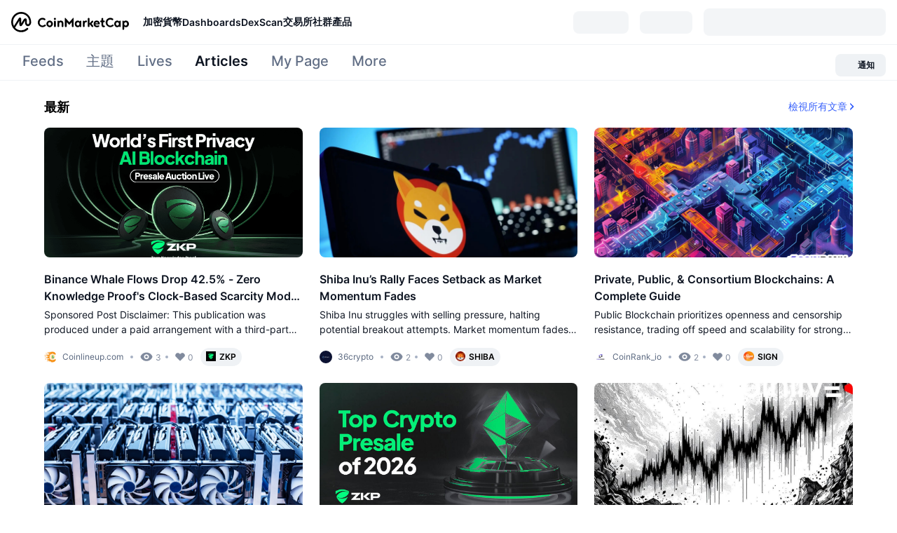

--- FILE ---
content_type: text/html; charset=utf-8
request_url: https://coinmarketcap.com/community/zh-tw/articles/
body_size: 76192
content:
<!DOCTYPE html><html lang="zh-tw"><head><meta charSet="utf-8"/><meta http-equiv="x-ua-compatible" content="ie=edge"/><meta name="viewport" content="width=device-width, initial-scale=1, maximum-scale=1, user-scalable=no, shrink-to-fit=no"/><meta name="robots" content="noindex, nofollow"/><meta name="description" content="Join in the conversation on CoinMarketCap’s crypto message boards today. See comments and alerts posted by leading projects and people in cryptocurrency."/><link rel="manifest" href="/community/manifest.json"/><link rel="icon" href="/community/favicon.ico"/><link rel="preload" href="https://s2.coinmarketcap.com/static/cloud/fonts/inter/Inter-Regular-new.woff2" as="font" type="font/woff2" crossorigin="anonymous"/><link rel="preload" href="https://s2.coinmarketcap.com/static/cloud/fonts/inter/Inter-Medium-new.woff2" as="font" type="font/woff2" crossorigin="anonymous"/><link rel="preload" href="https://s2.coinmarketcap.com/static/cloud/fonts/inter/Inter-SemiBold-new.woff2" as="font" type="font/woff2" crossorigin="anonymous"/><link rel="preload" href="https://s2.coinmarketcap.com/static/cloud/fonts/inter/Inter-Black-new.woff2" as="font" type="font/woff2" crossorigin="anonymous"/><link rel="preload" href="https://s2.coinmarketcap.com/static/cloud/fonts/inter/Inter-Bold-new.woff2" as="font" type="font/woff2" crossorigin="anonymous"/><title>Read The Latest Updates From Crypto Influencers And Leaders</title><meta name="描述" content="Community showcases the latest cryptocurrency updates published by projects, influencers and leaders from all parts of the crypto universe."/><meta name="next-head-count" content="14"/><script>if(top!==self){location.href="about:blank";}</script><style data-hide-bottom-popup="true">
              .cmc-bottom-popup {
                bottom: -1000px!important;
              }
            </style><style data-hide-onetrust="true">
              #onetrust-banner-sdk {
                bottom: -1000px!important;
              }
            </style><link href="https://s2.coinmarketcap.com/static/cloud/styles/ui_v053v4.css" rel="stylesheet"/><script charSet="UTF-8">const __cookieBannerInitialScriptsDemoCode=()=>{let e=["ar","bg","cs","da","de","el","en","es","fi","fr","hi","hu","id","it","ja","ko","nl","no","pl","pt-br","ro","ru","sk","sv","th","tr","uk","ur","vi","zh-tw","zh"];function t(t){let n=e.join("|"),r=RegExp(`^/(${n})/?`);return t.replace(r,"/")}let n=!("cn-test.coinmarketcap.com"===location.host||"coinmarketcap.com"===location.host);function r(){let e=new Date(JSON.parse(localStorage.getItem("appBannerAppear")||"{}").value||0).getTime();return new Date().getTime()-e<(n?6e4:864e6)}function a(e){let t=e,n=t.includes("utm_source=coinmarketcap")||t.includes("app=");if(n)try{localStorage.setItem("cmc_flag_in_app","true")}catch(r){}return n}function i(e){return!!({"/events/eth-merge/":!0,"/events/btcamsterdam22/":!0,"/events/consensus-2023/":!0,"/events/killerwhales/":!0,"/events/bitcoin2023/":!0,"/link/":!0,"/app/prompt/":!0})[e]}function o(){let e=window.navigator.userAgent;return!!e.match("CMCApp")}function c(e){let t=window.navigator.userAgent,n=/iPad|iPhone|iPod/.test(t)&&!window.MSStream,r=t.includes("Safari")&&!t.includes("Chrome")&&!t.includes("CriOS");return n&&r}function s(){return"true"===localStorage.getItem("cmc_flag_in_app")}try{let l=e=>{let l=new URL(e||location.href),u=t(l.pathname),p=r()||a(l.search)||i(u)||o()||c(u)||s();if(n&&console.log("shouldHideBanner",p),p){let m=document.createElement("style");m.setAttribute("id","app-banner-style"),document.head.appendChild(m),m.sheet.insertRule(".app-banner-new { display: none !important; }",0)}else{let d=document.querySelector("#app-banner-style");d&&d.remove()}};l(),window.navigation&&window.navigation.addEventListener("navigate",e=>{l(e.destination.url)})}catch(u){console.log("shouldHide",u)}};__cookieBannerInitialScriptsDemoCode();</script><script data-nscript="beforeInteractive" crossorigin="anonymous">(function() {
                if (false) return;
                window.__renderTime__ = {"pageRender":1768918062189};
                window.__renderTime__.pageLoad = Date.now();
              })();
              (function() {if (!!window.__RESOURCE_ERROR__) return;window.__RESOURCE_ERROR__ = [];var collectError = function(item) { window.__RESOURCE_ERROR__.push(item) };window.addEventListener('error', function (e) {var sourceUrl = e.target && (e.target.src || e.target.href);sourceUrl && collectError({ type: e.type || 'error', url: sourceUrl, status: -1, msg: e.message });}, true);var _oldFetch = window.fetch;var _oldOpen = XMLHttpRequest.prototype.open;var _oldSend = XMLHttpRequest.prototype.send;window.fetch = function() {var __url__ = String(arguments[0] && (arguments[0].url || arguments[0]));return _oldFetch.apply(this, arguments).then(res => {res.status >= 400 && collectError({ type: 'fetch', url: __url__, status: res.status || -1, msg: res.statusText });return res;}).catch(function(e) {collectError({ type: 'fetch', url: __url__, status: -1, msg: e.message });throw e;});};XMLHttpRequest.prototype.open = function () {this.__url__ = String(arguments[1]);return _oldOpen.apply(this, arguments);};XMLHttpRequest.prototype.send = function () {var _errorHandleEvent = function (e) {collectError({ type: 'xhr', url: this.__url__, status: this.status, msg: this.statusText });};var _loadHandleEvent = function (e) {this.status >= 400 && collectError({ type: 'xhr', url: this.__url__, status: this.status, msg: this.statusText });};this.addEventListener('error', _errorHandleEvent);this.addEventListener('load', _loadHandleEvent);return _oldSend.apply(this, arguments);};
})();
              window.cachedWidth = window.innerWidth
            </script><link rel="preload" href="https://s2.coinmarketcap.com/v1/gravity/_next/static/css/505460476544ee3b.css" as="style" crossorigin="anonymous"/><link rel="stylesheet" href="https://s2.coinmarketcap.com/v1/gravity/_next/static/css/505460476544ee3b.css" crossorigin="anonymous" data-n-g=""/><noscript data-n-css=""></noscript><script defer="" crossorigin="anonymous" nomodule="" src="https://s2.coinmarketcap.com/v1/gravity/_next/static/chunks/polyfills-42372ed130431b0a.js"></script><script src="https://s2.coinmarketcap.com/v1/gravity/_next/static/chunks/webpack-7276df493c7b2008.js" defer="" crossorigin="anonymous"></script><script src="https://s2.coinmarketcap.com/v1/gravity/_next/static/chunks/framework-d94b31214b728ca7.js" defer="" crossorigin="anonymous"></script><script src="https://s2.coinmarketcap.com/v1/gravity/_next/static/chunks/main-cf204f5d0199d909.js" defer="" crossorigin="anonymous"></script><script src="https://s2.coinmarketcap.com/v1/gravity/_next/static/chunks/pages/_app-12b71c8b21d3b7bf.js" defer="" crossorigin="anonymous"></script><script src="https://s2.coinmarketcap.com/v1/gravity/_next/static/chunks/9958-fefe6db44c5baf04.js" defer="" crossorigin="anonymous"></script><script src="https://s2.coinmarketcap.com/v1/gravity/_next/static/chunks/pages/articles-ac6e7b45fb218dc5.js" defer="" crossorigin="anonymous"></script><script src="https://s2.coinmarketcap.com/v1/gravity/_next/static/fmOFxlJGP6YrkWg-BFiGM/_buildManifest.js" defer="" crossorigin="anonymous"></script><script src="https://s2.coinmarketcap.com/v1/gravity/_next/static/fmOFxlJGP6YrkWg-BFiGM/_ssgManifest.js" defer="" crossorigin="anonymous"></script><style data-styled="" data-styled-version="5.3.11">.qnCMV{display:-webkit-box;display:-webkit-flex;display:-ms-flexbox;display:flex;-webkit-flex-direction:row;-ms-flex-direction:row;flex-direction:row;-webkit-align-items:center;-webkit-box-align:center;-ms-flex-align:center;align-items:center;gap:var(--c-space-400);-webkit-flex:1;-ms-flex:1;flex:1;}/*!sc*/
.qnCMV [data-role='menu-item']{-webkit-flex:0 0 auto;-ms-flex:0 0 auto;flex:0 0 auto;}/*!sc*/
.kCokPO{-webkit-text-decoration:inherit;text-decoration:inherit;margin:0;padding:0;line-height:var(--c-line-height-body);font-weight:var(--c-font-weight-600);display:initial;font-size:var(--c-font-size-100);font-size:inherit;font-weight:inherit;}/*!sc*/
.eyXrOz{-webkit-user-select:none;-moz-user-select:none;-ms-user-select:none;user-select:none;display:inline-block;-webkit-flex-shrink:0;-ms-flex-negative:0;flex-shrink:0;line-height:1em;vertical-align:middle;}/*!sc*/
.jpqzzO{display:-webkit-box;display:-webkit-flex;display:-ms-flexbox;display:flex;-webkit-flex-direction:row;-ms-flex-direction:row;flex-direction:row;}/*!sc*/
.jzOdfA{display:-webkit-box;display:-webkit-flex;display:-ms-flexbox;display:flex;-webkit-box-pack:justify;-webkit-justify-content:space-between;-ms-flex-pack:justify;justify-content:space-between;-webkit-align-items:center;-webkit-box-align:center;-ms-flex-align:center;align-items:center;margin-bottom:16px;}/*!sc*/
.AWWbM{-webkit-text-decoration:inherit;text-decoration:inherit;margin:0;padding:0;line-height:var(--c-line-height-body);font-weight:var(--c-font-weight-400);display:initial;font-size:var(--c-font-size-100);font-weight:700;display:block;font-size:18px;}/*!sc*/
.lbaqeS{display:-webkit-box;display:-webkit-flex;display:-ms-flexbox;display:flex;-webkit-align-items:center;-webkit-box-align:center;-ms-flex-align:center;align-items:center;-webkit-box-pack:justify;-webkit-justify-content:space-between;-ms-flex-pack:justify;justify-content:space-between;}/*!sc*/
.lWoqC{-webkit-text-decoration:inherit;text-decoration:inherit;margin:0;padding:0;line-height:var(--c-line-height-body);font-weight:var(--c-font-weight-400);display:initial;font-size:var(--c-font-size-100);font-size:16px;font-weight:600;color:var(--c-color-text-primary);margin-bottom:4px;}/*!sc*/
@media (max-width:767.98px){.lWoqC{font-size:14px;}}/*!sc*/
.fZURhR{-webkit-text-decoration:inherit;text-decoration:inherit;margin:0;padding:0;line-height:var(--c-line-height-body);font-weight:var(--c-font-weight-400);display:initial;font-size:var(--c-font-size-100);color:var(--text-color-sub);}/*!sc*/
.jCjwJu{display:-webkit-box;display:-webkit-flex;display:-ms-flexbox;display:flex;-webkit-align-items:center;-webkit-box-align:center;-ms-flex-align:center;align-items:center;margin-top:16px;}/*!sc*/
@media (max-width:767.98px){.jCjwJu{margin-top:4px;}}/*!sc*/
.kabrhG{display:-webkit-box;display:-webkit-flex;display:-ms-flexbox;display:flex;-webkit-align-items:center;-webkit-box-align:center;-ms-flex-align:center;align-items:center;min-width:50px;margin-inline-end:4px;}/*!sc*/
.fkSDBi{display:-webkit-box;display:-webkit-flex;display:-ms-flexbox;display:flex;-webkit-align-items:center;-webkit-box-align:center;-ms-flex-align:center;align-items:center;}/*!sc*/
.bLkbHs{-webkit-text-decoration:inherit;text-decoration:inherit;margin:0;padding:0;line-height:var(--c-line-height-body);font-weight:var(--c-font-weight-400);display:initial;font-size:var(--c-font-size-100);color:var(--text-color-sub);font-size:12px;}/*!sc*/
.dtVRlo{-webkit-flex-shrink:0;-ms-flex-negative:0;flex-shrink:0;}/*!sc*/
.gFrBWB{margin-inline-start:10px;}/*!sc*/
.ckWXbJ{text-align:center;margin-top:32px;margin-bottom:32px;}/*!sc*/
data-styled.g1[id="sc-65e7f566-0"]{content:"eQBACe,qnCMV,kCokPO,eyXrOz,jpqzzO,jzOdfA,AWWbM,lbaqeS,lWoqC,fZURhR,jCjwJu,kabrhG,fkSDBi,bLkbHs,dtVRlo,gFrBWB,ckWXbJ,"}/*!sc*/
.dMwnWW{box-sizing:border-box;margin:0;height:24px;width:24px;}/*!sc*/
.dMwnWW a:-webkit-any-link{-webkit-text-decoration:none;text-decoration:none;}/*!sc*/
.ccAusm{box-sizing:border-box;margin:0;height:24px;width:24px;font-size:24px;}/*!sc*/
.ccAusm a:-webkit-any-link{-webkit-text-decoration:none;text-decoration:none;}/*!sc*/
data-styled.g3[id="sc-4c05d6ef-0"]{content:"dMwnWW,ccAusm,"}/*!sc*/
.jIgRIG{-webkit-align-items:center;-webkit-box-align:center;-ms-flex-align:center;align-items:center;background:#3861FB;border:0;border-radius:8px;display:-webkit-inline-box;display:-webkit-inline-flex;display:-ms-inline-flexbox;display:inline-flex;color:#FFFFFF;cursor:pointer;-webkit-box-pack:center;-webkit-justify-content:center;-ms-flex-pack:center;justify-content:center;outline:0;font-weight:600;width:auto;height:48px;font-size:14px;padding:0 24px;line-height:24px;}/*!sc*/
.jIgRIG:hover:not(:disabled){background:linear-gradient(0deg,rgba(0,0,0,0.08),rgba(0,0,0,0.08)),#3861FB;color:#FFFFFF;-webkit-text-decoration:none;text-decoration:none;}/*!sc*/
.jIgRIG:active{background:#3861FB;}/*!sc*/
.jIgRIG:focus{background:#3861FB;box-shadow:0 0 0 3px rgba(56,97,251,0.32);color:#FFFFFF;}/*!sc*/
.jIgRIG:disabled{background:#3861FB;color:#FFFFFF;opacity:0.5;cursor:not-allowed;}/*!sc*/
.jIgRIG > a,.jIgRIG >a:hover{color:unset;}/*!sc*/
.fEreyr{-webkit-align-items:center;-webkit-box-align:center;-ms-flex-align:center;align-items:center;background:#EFF2F5;border:0;border-radius:8px;display:-webkit-inline-box;display:-webkit-inline-flex;display:-ms-inline-flexbox;display:inline-flex;color:#000000;cursor:pointer;-webkit-box-pack:center;-webkit-justify-content:center;-ms-flex-pack:center;justify-content:center;outline:0;font-weight:600;width:100%;height:48px;font-size:14px;padding:0 24px;line-height:24px;margin-top:56px;margin-bottom:56px;}/*!sc*/
.fEreyr:hover:not(:disabled){background:linear-gradient(0deg,rgba(0,0,0,0.02),rgba(0,0,0,0.02)),#EFF2F5;color:#000000;-webkit-text-decoration:none;text-decoration:none;}/*!sc*/
.fEreyr:active{background:#EFF2F5;}/*!sc*/
.fEreyr:focus{background:#EFF2F5;box-shadow:0 0 0 3px #CFD6E4;color:#000000;}/*!sc*/
.fEreyr:disabled{background:#EFF2F5;color:#000000;opacity:0.5;cursor:not-allowed;}/*!sc*/
.fEreyr > a,.fEreyr >a:hover{color:unset;}/*!sc*/
data-styled.g5[id="sc-c0a10c7b-0"]{content:"jIgRIG,fEreyr,"}/*!sc*/
.LplRP{display:inline-block;width:0.6em;height:0.6em;border:2px solid currentColor;border-left-color:transparent;border-bottom-color:transparent;-webkit-transform:rotate(45deg);-ms-transform:rotate(45deg);transform:rotate(45deg);border-radius:1px;}/*!sc*/
data-styled.g7[id="sc-d4ab7001-0"]{content:"LplRP,"}/*!sc*/
@font-face{font-family:'Inter';font-style:normal;font-weight:400;src:url('https://s2.coinmarketcap.com/static/cloud/fonts/inter/Inter-Regular-new.woff2') format('woff2'),url('https://s2.coinmarketcap.com/static/cloud/fonts/inter/Inter-Regular-new.woff') format('woff');font-display:swap;}/*!sc*/
@font-face{font-family:'Inter';font-style:normal;font-weight:500;src:url('https://s2.coinmarketcap.com/static/cloud/fonts/inter/Inter-Medium-new.woff2') format('woff2'),url('https://s2.coinmarketcap.com/static/cloud/fonts/inter/Inter-Medium-new.woff') format('woff');font-display:swap;}/*!sc*/
@font-face{font-family:'Inter';font-style:normal;font-weight:600;src:url('https://s2.coinmarketcap.com/static/cloud/fonts/inter/Inter-SemiBold-new.woff2') format('woff2'),url('https://s2.coinmarketcap.com/static/cloud/fonts/inter/Inter-SemiBold-new.woff') format('woff');font-display:swap;}/*!sc*/
@font-face{font-family:'Inter';font-style:normal;font-weight:700;src:url('https://s2.coinmarketcap.com/static/cloud/fonts/inter/Inter-Bold-new.woff2') format('woff2'),url('https://s2.coinmarketcap.com/static/cloud/fonts/inter/Inter-Bold-new.woff') format('woff');font-display:swap;}/*!sc*/
@font-face{font-family:'Inter';font-style:normal;font-weight:900;src:url('https://s2.coinmarketcap.com/static/cloud/fonts/inter/Inter-Black-new.woff2') format('woff2'),url('https://s2.coinmarketcap.com/static/cloud/fonts/inter/Inter-Black-new.woff') format('woff');font-display:swap;}/*!sc*/
data-styled.g8[id="sc-global-bQXXlj1"]{content:"sc-global-bQXXlj1,"}/*!sc*/
.hXEBxB{width:0.6em;height:0.6em;margin-right:0.6em;margin-left:0.6em;color:var(--color-light-neutral-6);}/*!sc*/
data-styled.g9[id="sc-d4ab7001-1"]{content:"hXEBxB,"}/*!sc*/
.bBumlM{width:32px;height:32px;}/*!sc*/
data-styled.g41[id="sc-8a128ed-0"]{content:"bBumlM,"}/*!sc*/
.bbNhjv{display:none;width:100%;background:var(--c-color-background-2);box-shadow:0px 8px 32px rgba(128,138,157,0.12),0px 1px 2px rgba(128,138,157,0.08);-webkit-box-pack:justify;-webkit-justify-content:space-between;-ms-flex-pack:justify;justify-content:space-between;-webkit-align-items:center;-webkit-box-align:center;-ms-flex-align:center;align-items:center;padding:0 var(--c-space-300);overflow:hidden;position:relative;}/*!sc*/
@media (max-width:767.98px){.bbNhjv{padding:0 var(--c-space-200);}}/*!sc*/
data-styled.g42[id="sc-1cf336c-0"]{content:"bbNhjv,"}/*!sc*/
.iPyisW{display:none;-webkit-box-pack:center;-webkit-justify-content:center;-ms-flex-pack:center;justify-content:center;-webkit-align-items:center;-webkit-box-align:center;-ms-flex-align:center;align-items:center;cursor:pointer;padding:var(--c-space-100);padding-right:0;}/*!sc*/
.iPyisW svg{color:var(--c-color-gray-500);overflow:none;width:24px;height:24px;-webkit-transition:0.36s;transition:0.36s;}/*!sc*/
data-styled.g43[id="sc-1cf336c-1"]{content:"iPyisW,"}/*!sc*/
.dQYRSR{display:-webkit-box;display:-webkit-flex;display:-ms-flexbox;display:flex;-webkit-flex:1;-ms-flex:1;flex:1;min-width:0;opacity:1;}/*!sc*/
data-styled.g44[id="sc-1cf336c-2"]{content:"dQYRSR,"}/*!sc*/
.ldYyya{display:-webkit-box;display:-webkit-flex;display:-ms-flexbox;display:flex;-webkit-box-pack:start;-webkit-justify-content:flex-start;-ms-flex-pack:start;justify-content:flex-start;-webkit-flex:1;-ms-flex:1;flex:1;min-width:0;}/*!sc*/
.ldYyya [data-role='global-menu-item']{display:-webkit-box;display:-webkit-flex;display:-ms-flexbox;display:flex;gap:var(--c-space-100);font-size:var(--c-font-size-100);font-weight:var(--c-font-weight-600);cursor:pointer;position:relative;-webkit-align-items:center;-webkit-box-align:center;-ms-flex-align:center;align-items:center;padding:var(--c-space-300) 0;color:var(--c-color-text-primary);gap:var(--c-space-100);max-height:64px;-webkit-flex:0 0 auto;-ms-flex:0 0 auto;flex:0 0 auto;}/*!sc*/
.ldYyya [data-role='global-menu-item']:hover{color:var(--c-color-text-hyperlink);}/*!sc*/
.ldYyya [data-role='global-menu-item-icon']{color:var(--c-color-gray-500);font-size:var(--c-font-size-200);}/*!sc*/
.ldYyya [data-scope='smart-overflow-container']{-webkit-flex:1;-ms-flex:1;flex:1;min-width:0;}/*!sc*/
@media (min-width:1280px){.ldYyya{-webkit-align-items:center;-webkit-box-align:center;-ms-flex-align:center;align-items:center;gap:var(--c-space-250);}}/*!sc*/
data-styled.g45[id="sc-1cf336c-3"]{content:"ldYyya,"}/*!sc*/
.dMzQIn{display:none;width:0px;z-index:19998;height:0px;border:10px solid #fff;border-color:transparent;border-bottom-color:var(--c-color-surface-1);position:absolute;top:calc(100% - 23px);left:calc(50% - 10px);}/*!sc*/
data-styled.g46[id="sc-1cf336c-4"]{content:"dMzQIn,"}/*!sc*/
.ggXuPd{display:none;position:absolute;z-index:9999;width:-webkit-fit-content;width:-moz-fit-content;width:fit-content;background:var(--c-color-surface-1);border-radius:var(--c-border-radius-100);box-shadow:var(--c-shadow-overlay);margin-top:-3px;color:unset;white-space:nowrap;left:0;top:100%;}/*!sc*/
.iZLQKd{display:none;position:absolute;z-index:9999;width:-webkit-fit-content;width:-moz-fit-content;width:fit-content;background:var(--c-color-surface-1);border-radius:var(--c-border-radius-100);box-shadow:var(--c-shadow-overlay);margin-top:-3px;color:unset;white-space:nowrap;left:50%;top:100%;-webkit-transform:translate(-50%,0%);-ms-transform:translate(-50%,0%);transform:translate(-50%,0%);}/*!sc*/
data-styled.g47[id="sc-1cf336c-5"]{content:"ggXuPd,iZLQKd,"}/*!sc*/
.jzrrZi{position:relative;}/*!sc*/
.jzrrZi:hover .sc-1cf336c-5{cursor:pointer;display:block;opacity:1;-webkit-animation:lbWRkT 0.3s forwards;animation:lbWRkT 0.3s forwards;}/*!sc*/
.jzrrZi:hover .sc-1cf336c-4{display:block;}/*!sc*/
data-styled.g48[id="sc-1cf336c-6"]{content:"jzrrZi,"}/*!sc*/
.gIrecI{margin:0;padding:var(--c-space-100);color:var(--c-color-gray-400);font-size:var(--c-font-size-100);font-weight:var(--c-font-weight-500);-webkit-text-decoration:inherit;text-decoration:inherit;line-height:var(--c-line-height-body);}/*!sc*/
data-styled.g50[id="sc-1cf336c-8"]{content:"gIrecI,"}/*!sc*/
.eJChJI{display:block;}/*!sc*/
@media (min-width:1280px){.eJChJI{padding:var(--c-space-300);}}/*!sc*/
.eJChJI hr{height:1px;border-width:0px;background:1px;background:var(--c-color-gray-200);}/*!sc*/
.eJChJI .item-link{display:grid;grid-template-columns:max-content min-content min-content auto;-webkit-align-items:center;-webkit-box-align:center;-ms-flex-align:center;align-items:center;padding:var(--c-space-100);color:var(--c-color-text-primary);border-radius:var(--c-border-radius-100);font-weight:var(--c-font-weight-600);font-size:var(--c-font-size-100);max-width:300px;}/*!sc*/
.eJChJI .item-link:hover{background-color:var(--c-color-gray-200);}/*!sc*/
.eJChJI .item-link.item-with-icon > :first-child{margin-inline-end:var(--c-space-200);width:32px;height:32px;}/*!sc*/
.eJChJI .item-link .ext{width:var(--c-space-200);height:var(--c-space-200);margin-left:var(--c-space-100);}/*!sc*/
data-styled.g51[id="sc-1cf336c-9"]{content:"eJChJI,"}/*!sc*/
.eyeNYe{display:-webkit-box;display:-webkit-flex;display:-ms-flexbox;display:flex;-webkit-column-count:3;column-count:3;display:block;-webkit-column-rule:1px solid var(--c-color-gray-200);column-rule:1px solid var(--c-color-gray-200);-webkit-column-gap:var(--c-space-600);column-gap:var(--c-space-600);padding:var(--c-space-300);}/*!sc*/
.eyeNYe .leaderboards-section{margin-bottom:20px;}/*!sc*/
.eyeNYe.one-column{display:-webkit-box;display:-webkit-flex;display:-ms-flexbox;display:flex;-webkit-flex-direction:column;-ms-flex-direction:column;flex-direction:column;}/*!sc*/
.eyeNYe .sc-1cf336c-9{padding:0;}/*!sc*/
.eyeNYe > *{-webkit-break-inside:avoid-column;break-inside:avoid-column;}/*!sc*/
.eyeNYe > *:not(:first-child){margin-top:var(--c-space-200);}/*!sc*/
.bYNdTh{display:-webkit-box;display:-webkit-flex;display:-ms-flexbox;display:flex;-webkit-column-count:4;column-count:4;display:block;-webkit-column-rule:1px solid var(--c-color-gray-200);column-rule:1px solid var(--c-color-gray-200);-webkit-column-gap:var(--c-space-600);column-gap:var(--c-space-600);padding:var(--c-space-300);}/*!sc*/
.bYNdTh .leaderboards-section{margin-bottom:20px;}/*!sc*/
.bYNdTh.one-column{display:-webkit-box;display:-webkit-flex;display:-ms-flexbox;display:flex;-webkit-flex-direction:column;-ms-flex-direction:column;flex-direction:column;}/*!sc*/
.bYNdTh .sc-1cf336c-9{padding:0;}/*!sc*/
.bYNdTh > *{-webkit-break-inside:avoid-column;break-inside:avoid-column;}/*!sc*/
.bYNdTh > *:not(:first-child){margin-top:var(--c-space-200);}/*!sc*/
.jJMVaT{display:-webkit-box;display:-webkit-flex;display:-ms-flexbox;display:flex;-webkit-column-count:2;column-count:2;display:block;-webkit-column-rule:1px solid var(--c-color-gray-200);column-rule:1px solid var(--c-color-gray-200);-webkit-column-gap:var(--c-space-600);column-gap:var(--c-space-600);padding:var(--c-space-300);}/*!sc*/
.jJMVaT .leaderboards-section{margin-bottom:20px;}/*!sc*/
.jJMVaT.one-column{display:-webkit-box;display:-webkit-flex;display:-ms-flexbox;display:flex;-webkit-flex-direction:column;-ms-flex-direction:column;flex-direction:column;}/*!sc*/
.jJMVaT .sc-1cf336c-9{padding:0;}/*!sc*/
.jJMVaT > *{-webkit-break-inside:avoid-column;break-inside:avoid-column;}/*!sc*/
.jJMVaT > *:not(:first-child){margin-top:var(--c-space-200);}/*!sc*/
data-styled.g52[id="sc-1cf336c-10"]{content:"eyeNYe,bYNdTh,jJMVaT,"}/*!sc*/
.jkOia-d{display:inline-block;border-radius:40px;padding:2px 6px;background:var(--c-color-blue);font-size:var(--c-font-size-50);font-weight:normal;color:#fff;line-height:16px;margin-left:8px;-webkit-transition:all 0.3s;transition:all 0.3s;}/*!sc*/
data-styled.g53[id="sc-1cf336c-11"]{content:"jkOia-d,"}/*!sc*/
.hSGsvB{background-color:var(--c-color-background-2);display:-webkit-box;display:-webkit-flex;display:-ms-flexbox;display:flex;-webkit-flex-direction:column;-ms-flex-direction:column;flex-direction:column;-webkit-box-pack:center;-webkit-justify-content:center;-ms-flex-pack:center;justify-content:center;-webkit-scrollbar-width:none;-moz-scrollbar-width:none;-ms-scrollbar-width:none;scrollbar-width:none;-ms-overflow-style:none;}/*!sc*/
.hSGsvB::-webkit-scrollbar{display:none;}/*!sc*/
data-styled.g59[id="sc-3e5e014-0"]{content:"hSGsvB,"}/*!sc*/
.cmc-uikit-tippy.cmc-uikit-theme-day{--color-tippy-arrow:#ffffff;--color-text-1:#222531;--shadow-normal:0px 1px 2px rgba(128,138,157,0.12),0px 8px 32px rgba(128,138,157,0.24);}/*!sc*/
.cmc-uikit-tippy.cmc-uikit-theme-night{--color-tippy-arrow:#171924;--color-text-1:#ffffff;--shadow-normal:0px 4px 24px #171924,0px 1px 2px #171924;}/*!sc*/
.tippy-box[data-animation='fade'][data-state='hidden']{opacity:0;}/*!sc*/
[data-tippy-root]{max-width:calc(100vw - 10px);pointer-events:auto !important;}/*!sc*/
.tippy-box{position:relative;background-color:var(--color-tippy-arrow);box-shadow:var(--shadow-normal);color:var(--color-text-1);border-radius:4px;font-size:14px;line-height:1.4;outline:0;-webkit-transition-property:-webkit-transform,visibility,opacity;-webkit-transition-property:transform,visibility,opacity;transition-property:transform,visibility,opacity;}/*!sc*/
.tippy-box[data-placement^='top'] > .tippy-arrow{bottom:0;}/*!sc*/
.tippy-box[data-placement^='top'] > .tippy-arrow:before{bottom:-7px;left:0;border-width:8px 8px 0;border-top-color:initial;-webkit-transform-origin:center top;-ms-transform-origin:center top;transform-origin:center top;}/*!sc*/
.tippy-box[data-placement^='bottom'] > .tippy-arrow{top:0;}/*!sc*/
.tippy-box[data-placement^='bottom'] > .tippy-arrow:before{top:-7px;left:0;border-width:0 8px 8px;border-bottom-color:initial;-webkit-transform-origin:center bottom;-ms-transform-origin:center bottom;transform-origin:center bottom;}/*!sc*/
.tippy-box[data-placement^='left'] > .tippy-arrow{right:0;}/*!sc*/
.tippy-box[data-placement^='left'] > .tippy-arrow:before{border-width:8px 0 8px 8px;border-left-color:initial;right:-7px;-webkit-transform-origin:center left;-ms-transform-origin:center left;transform-origin:center left;}/*!sc*/
.tippy-box[data-placement^='right'] > .tippy-arrow{left:0;}/*!sc*/
.tippy-box[data-placement^='right'] > .tippy-arrow:before{left:-7px;border-width:8px 8px 8px 0;border-right-color:initial;-webkit-transform-origin:center right;-ms-transform-origin:center right;transform-origin:center right;}/*!sc*/
.tippy-box[data-inertia][data-state='visible']{-webkit-transition-timing-function:cubic-bezier(0.54,1.5,0.38,1.11);transition-timing-function:cubic-bezier(0.54,1.5,0.38,1.11);}/*!sc*/
.tippy-arrow{width:16px;height:16px;color:var(--color-tippy-arrow);}/*!sc*/
.tippy-arrow:before{content:'';position:absolute;border-color:transparent;border-style:solid;}/*!sc*/
.tippy-content{position:relative;padding:5px 9px;z-index:1;}/*!sc*/
data-styled.g60[id="sc-global-cATxTe1"]{content:"sc-global-cATxTe1,"}/*!sc*/
:root{--c-font-size-50:11px;--c-font-size-75:12px;--c-font-size-100:14px;--c-font-size-200:16px;--c-font-size-300:18px;--c-font-size-400:18px;--c-font-size-600:20px;--c-font-size-800:25px;--c-font-size-1000:32px;--c-font-weight-300:300;--c-font-weight-400:400;--c-font-weight-500:500;--c-font-weight-600:600;--c-font-weight-700:700;--c-font-weight-900:900;--c-line-height-heading:130%;--c-line-height-body:150%;--c-color-gray-100:#F8FAFD;--c-color-gray-200:#EFF2F5;--c-color-gray-300:#CFD6E4;--c-color-gray-400:#A6B0C3;--c-color-gray-500:#808A9D;--c-color-gray-600:#616E85;--c-color-blue-100:#F0F6FF;--c-color-blue-200:#DDE4FD;--c-color-blue-300:#ACBDFB;--c-color-blue-400:#6188FF;--c-color-blue-500:#3861FB;--c-color-blue-600:#2444D4;--c-color-blue-700:#0728A1;--c-color-blue-800:#1E274F;--c-color-green-100:#DEFBF0;--c-color-green-200:#C3F8E4;--c-color-green-300:#8CF2CC;--c-color-green-400:#67E4B5;--c-color-green-500:#16C784;--c-color-green-600:#119C68;--c-color-green-700:#0D734C;--c-color-green-800:#173C37;--c-color-beige-100:#FDF4EA;--c-color-beige-200:#FCEDDE;--c-color-beige-300:#FBE0C6;--c-color-beige-400:#F9D3AF;--c-color-beige-500:#F5B97F;--c-color-beige-600:#EE8B2A;--c-color-beige-700:#BD650F;--c-color-beige-800:#433936;--c-color-orange-100:#FFE9E5;--c-color-orange-200:#FFCFC7;--c-color-orange-300:#FFAD9E;--c-color-orange-400:#FF9B8A;--c-color-orange-500:#FF775F;--c-color-orange-600:#FF3C1A;--c-color-orange-700:#D11F00;--c-color-orange-800:#8A1500;--c-color-red-100:#FCE6E8;--c-color-red-200:#F8BABD;--c-color-red-300:#F8BABD;--c-color-red-400:#EE626A;--c-color-red-500:#EA3943;--c-color-red-600:#CB1620;--c-color-red-700:#981018;--c-color-red-800:#411F2A;--c-color-teal-100:#E8FAFD;--c-color-teal-200:#B9EFF9;--c-color-teal-300:#7CE1F3;--c-color-teal-400:#3BD1ED;--c-color-teal-500:#13B2CF;--c-color-teal-600:#0F91A8;--c-color-teal-700:#0C7487;--c-color-teal-800:#084854;--c-color-purple-100:#F6F0FF;--c-color-purple-200:#E7D7FE;--c-color-purple-300:#C8A5FE;--c-color-purple-400:#A972FD;--c-color-purple-500:#8A3FFC;--c-color-purple-600:#6312DE;--c-color-purple-700:#4103A1;--c-color-purple-800:#25015A;--c-color-blue-black:var(--c-color-blue-700);--c-color-blue-dark:var(--c-color-blue-600);--c-color-blue-original:var(--c-color-blue-500);--c-color-blue-light:var(--c-color-blue-400);--c-color-green-black:var(--c-color-green-700);--c-color-green-dark:var(--c-color-green-600);--c-color-green-original:var(--c-color-green-500);--c-color-green-light:var(--c-color-green-400);--c-color-beige-black:var(--c-color-beige-700);--c-color-beige-dark:var(--c-color-beige-600);--c-color-beige-original:var(--c-color-beige-500);--c-color-beige-light:var(--c-color-beige-400);--c-color-orange-black:var(--c-color-orange-700);--c-color-orange-dark:var(--c-color-orange-600);--c-color-orange-original:var(--c-color-orange-500);--c-color-orange-light:var(--c-color-orange-400);--c-color-teal-black:var(--c-color-teal-700);--c-color-teal-dark:var(--c-color-teal-600);--c-color-teal-original:var(--c-color-teal-500);--c-color-teal-light:var(--c-color-teal-400);--c-color-purple-black:var(--c-color-purple-700);--c-color-purple-dark:var(--c-color-purple-600);--c-color-purple-original:var(--c-color-purple-500);--c-color-purple-light:var(--c-color-purple-400);--c-color-blue:#3861FB;--c-color-background-1:#FCFDFE;--c-color-background-2:#FFFFFF;--c-color-surface-1:#FFFFFF;--c-color-surface-2:#F8FAFD;--c-color-text-primary:#0D1421;--c-color-text-secondary:#616E85;--c-color-text-caption:#A6B0C3;--c-color-text-hyperlink:#3861FB;--c-color-negative:#EA3943;--c-color-negative-bg:var(--c-color-red-100);--c-color-positive:#16C784;--c-color-positive-bg:var(--c-color-green-100);--c-color-reminder:#F5B97F;--c-color-reminder-bg:var(--c-color-beige-100);--c-color-official:#3861FB;--c-color-official-bg:var(--c-color-blue-100);--c-color-no-access:#858CA2;--c-color-no-access-bg:var(--c-color-gray-200);--c-color-azure:#486DF7;--c-color-green:var(--c-color-green-500);--c-color-beige:var(--c-color-beige-500);--c-color-orange:var(--c-color-orange-500);--c-color-teal:#23DCF5;--c-color-purple:var(--c-color-purple-500);--c-color-navy:var(--c-color-blue-600);--c-color-overlay-bg:rgba(88,102,126,0.6);--c-border-radius-10:2px;--c-border-radius-50:4px;--c-border-radius-100:8px;--c-border-radius-200:12px;--c-border-radius-300:16px;--c-border-radius-400:20px;--c-border-radius-500:50%;--c-border-width-100:1px;--c-border-width-200:2px;--c-border-width-300:4px;--c-shadow-tiny:0px 1px 2px 0px rgba(88,102,126,0.12),0px 4px 24px 0px rgba(88,102,126,0.08);--c-shadow-overlay:0px 8px 32px 0px rgba(128,138,157,0.24),0px 1px 2px 0px rgba(128,138,157,0.12);--c-space-50:4px;--c-space-100:8px;--c-space-150:12px;--c-space-200:16px;--c-space-250:20px;--c-space-300:24px;--c-space-400:32px;--c-space-500:40px;--c-space-600:48px;--c-space-800:64px;--c-space-n-50:-4px;--c-space-n-100:-8px;--c-space-n-150:-12px;--c-space-n-200:-16px;--c-space-n-250:-20px;--c-space-n-300:-24px;--c-space-n-400:-32px;--c-space-n-500:-40px;--c-space-n-600:-48px;--c-space-n-800:-64px;}/*!sc*/
@media (min-width:768px){:root{--c-font-size-400:20px;--c-font-size-600:25px;--c-font-size-800:32px;--c-font-size-1000:40px;--c-border-radius-10:4px;--c-border-radius-50:6px;--c-border-radius-200:14px;}}/*!sc*/
.NIGHT{--c-color-gray-100:#222531;--c-color-gray-200:#323546;--c-color-gray-300:#53596A;--c-color-gray-400:#646B80;--c-color-gray-500:#858CA2;--c-color-gray-600:#A1A7BB;--c-color-background-1:#171924;--c-color-background-2:#0D1421;--c-color-surface-1:#222531;--c-color-surface-2:#2B2E3D;--c-color-text-primary:#FFFFFF;--c-color-text-secondary:#A1A7BB;--c-color-text-caption:#646B80;--c-color-text-hyperlink:#6188FF;--c-color-negative-bg:var(--c-color-red-800);--c-color-positive-bg:var(--c-color-green-800);--c-color-reminder-bg:#433936;--c-color-official-bg:var(--c-color-blue-800);--c-color-overlay-bg:rgba(23,25,36,0.6);--c-shadow-tiny:0px 1px 2px 0px rgba(13,20,33,0.24),0px 4px 24px 0px rgba(13,20,33,0.12);--c-shadow-overlay:0px 8px 32px 0px #0D1421,0px 1px 2px 0px #0D1421;}/*!sc*/
html,body{overscroll-behavior:none;}/*!sc*/
body{background:var(--c-color-background-2);}/*!sc*/
img[dropped-by='bsaoptimize']{display:none !important;}/*!sc*/
data-styled.g61[id="sc-global-hEGUJn1"]{content:"sc-global-hEGUJn1,"}/*!sc*/
.lhxbnu{position:relative;display:inline-block;-webkit-flex-shrink:0;-ms-flex-negative:0;flex-shrink:0;display:block;width:18px;height:18px;margin-inline-end:8px;}/*!sc*/
.lhxbnu .avatar-item-bg{width:100%;height:100%;border-radius:100%;background:var(--color-light-neutral-1);-webkit-transition:border 200ms ease-out;transition:border 200ms ease-out;display:-webkit-box;display:-webkit-flex;display:-ms-flexbox;display:flex;-webkit-align-items:center;-webkit-box-align:center;-ms-flex-align:center;align-items:center;-webkit-box-pack:center;-webkit-justify-content:center;-ms-flex-pack:center;justify-content:center;overflow:hidden;}/*!sc*/
.lhxbnu .avatar-item-bg .avatar-item-img{width:100%;height:100%;object-fit:cover;}/*!sc*/
.lhxbnu .avatar-item-bg--actived{border:4px solid #3861fb;}/*!sc*/
data-styled.g113[id="sc-8e416f57-0"]{content:"lhxbnu,"}/*!sc*/
.idZnof{display:-webkit-box;display:-webkit-flex;display:-ms-flexbox;display:flex;-webkit-align-items:center;-webkit-box-align:center;-ms-flex-align:center;align-items:center;-webkit-box-pack:justify;-webkit-justify-content:space-between;-ms-flex-pack:justify;justify-content:space-between;padding:8px 16px 0;border-bottom:1px solid var(--c-color-gray-200);}/*!sc*/
data-styled.g245[id="sc-19c1af43-0"]{content:"idZnof,"}/*!sc*/
.GqSiN{display:-webkit-box;display:-webkit-flex;display:-ms-flexbox;display:flex;-webkit-align-items:center;-webkit-box-align:center;-ms-flex-align:center;align-items:center;gap:4px;}/*!sc*/
.GqSiN svg{font-size:20px;}/*!sc*/
data-styled.g246[id="sc-19c1af43-1"]{content:"GqSiN,"}/*!sc*/
.iihAJX{cursor:pointer;}/*!sc*/
data-styled.g249[id="sc-19c1af43-4"]{content:"iihAJX,"}/*!sc*/
.iCxuqm .community-navbar{position:-webkit-sticky;position:sticky;top:0;z-index:100;background-color:var(--c-color-background-2);}/*!sc*/
.iCxuqm .sticky-navbar{position:-webkit-sticky;position:sticky;top:48px;z-index:100;background-color:var(--c-color-background-2);}/*!sc*/
data-styled.g250[id="sc-c713a0f6-0"]{content:"iCxuqm,"}/*!sc*/
.ePdRu{background-color:var(--c-color-background-2);max-width:1154px;margin:0 auto;}/*!sc*/
@media (max-width:767.98px){.ePdRu{max-width:initial;margin:initial;background-color:var(--c-color-surface-2);min-height:100vh;padding-bottom:56px;}}/*!sc*/
data-styled.g251[id="sc-c713a0f6-1"]{content:"ePdRu,"}/*!sc*/
.jzelFr{grid-area:main;width:100%;}/*!sc*/
data-styled.g252[id="sc-c713a0f6-2"]{content:"jzelFr,"}/*!sc*/
.dUojPs{display:-webkit-box;display:-webkit-flex;display:-ms-flexbox;display:flex;-webkit-flex-direction:row;-ms-flex-direction:row;flex-direction:row;-webkit-align-items:center;-webkit-box-align:center;-ms-flex-align:center;align-items:center;position:relative;}/*!sc*/
@media (max-width:576px){.dUojPs{margin-top:0px;}}/*!sc*/
@media (max-width:576px){.dUojPs{z-index:unset !important;}}/*!sc*/
.dUojPs .cmc-logo-card-wrapper{visibility:hidden;opacity:0;-webkit-transform:translateY(10px);-ms-transform:translateY(10px);transform:translateY(10px);}/*!sc*/
.dUojPs.card-rendered:hover .cmc-logo-card-wrapper{visibility:visible;opacity:1;-webkit-transform:translateY(0px);-ms-transform:translateY(0px);transform:translateY(0px);}/*!sc*/
data-styled.g462[id="sc-99668632-1"]{content:"dUojPs,"}/*!sc*/
.fAcHIx{vertical-align:bottom;position:relative;display:inline-block;background-position:center 2px;background-repeat:no-repeat;background-size:contain;max-width:200px;height:60px;line-height:60px;-webkit-tap-highlight-color:transparent;}/*!sc*/
.fAcHIx.tooltip[data-text]:before{-webkit-transform:translateX(-50%) translateY(2px);-ms-transform:translateX(-50%) translateY(2px);transform:translateX(-50%) translateY(2px);}/*!sc*/
@media (max-width:576px){.fAcHIx.tooltip[data-text]:before{display:none;}}/*!sc*/
.fAcHIx.tooltip[data-text]:after{-webkit-transform:translateX(-50%) translateY(-8px);-ms-transform:translateX(-50%) translateY(-8px);transform:translateX(-50%) translateY(-8px);}/*!sc*/
@media (max-width:576px){.fAcHIx.tooltip[data-text]:after{display:none;}}/*!sc*/
.fAcHIx:not(.animation){margin-right:20px;}/*!sc*/
.fAcHIx.animation{position:relative;margin-left:-16px;width:200px;}/*!sc*/
.fAcHIx.animation > img,.fAcHIx.animation > svg{width:168px;margin-left:16px;margin-right:16px;}/*!sc*/
.fAcHIx.animation .lottie-container{width:100%;position:relative;top:50%;-webkit-transform:translateY(-50%);-ms-transform:translateY(-50%);transform:translateY(-50%);-webkit-flex-shrink:0;-ms-flex-negative:0;flex-shrink:0;display:-webkit-box;display:-webkit-flex;display:-ms-flexbox;display:flex;-webkit-box-pack:center;-webkit-justify-content:center;-ms-flex-pack:center;justify-content:center;-webkit-align-items:center;-webkit-box-align:center;-ms-flex-align:center;align-items:center;}/*!sc*/
.fAcHIx .cmc-logo-img{width:100%;vertical-align:middle;max-height:100%;}/*!sc*/
data-styled.g463[id="sc-99668632-2"]{content:"fAcHIx,"}/*!sc*/
@-webkit-keyframes lbWRkT{0%{opacity:0;}100%{opacity:1;}}/*!sc*/
@keyframes lbWRkT{0%{opacity:0;}100%{opacity:1;}}/*!sc*/
data-styled.g514[id="sc-keyframes-lbWRkT"]{content:"lbWRkT,"}/*!sc*/
.inNfgZ{display:-webkit-box;-webkit-line-clamp:2;-webkit-box-orient:vertical;overflow:hidden;text-overflow:ellipsis;word-wrap:break-word;word-break:break-word;color:var(--c-color-text-primary);}/*!sc*/
data-styled.g525[id="sc-cc0f186d-0"]{content:"inNfgZ,"}/*!sc*/
.bHrkRL{display:block;margin:0;line-height:1.5;max-width:120px;min-width:10px;overflow:hidden;text-overflow:ellipsis;white-space:nowrap;}/*!sc*/
@media (max-width:576px){.bHrkRL{max-width:100px;}}/*!sc*/
data-styled.g526[id="sc-cc0f186d-1"]{content:"bHrkRL,"}/*!sc*/
.llahfi{color:var(--color-light-neutral-5);}/*!sc*/
.llahfi .post-info{display:-webkit-box;display:-webkit-flex;display:-ms-flexbox;display:flex;-webkit-align-items:center;-webkit-box-align:center;-ms-flex-align:center;align-items:center;}/*!sc*/
.llahfi .post-info.hero-item{font-size:12px;}/*!sc*/
@media (max-width:576px){.llahfi .post-info{font-size:12px;}}/*!sc*/
@media (max-width:576px){.llahfi .post-info .date-info{display:none;}}/*!sc*/
.llahfi .post-info > svg{margin:0 4px;height:14px;width:auto;color:#808a9d;display:inline-block;}/*!sc*/
.llahfi .post-info > svg.eye-icon{height:18px;}/*!sc*/
data-styled.g528[id="sc-cc0f186d-3"]{content:"llahfi,"}/*!sc*/
.fddkxE span{padding:4px 8px;background:var(--color-light-neutral-2);border-radius:33px;color:var(--text-color);font-weight:600;margin-right:8px;display:inline-block;line-height:1.5;font-size:12px;}/*!sc*/
.fddkxE span > img{height:1.2em;margin-right:5px;vertical-align:text-top;}/*!sc*/
@media (max-width:576px){.fddkxE a{display:none;}.fddkxE a:first-child{display:inline-block;}}/*!sc*/
data-styled.g529[id="sc-cc0f186d-4"]{content:"fddkxE,"}/*!sc*/
.fiJguP{display:inline-block;width:4px;height:4px;border-radius:50%;background-color:var(--color-light-neutral-4);margin:0 6px;}/*!sc*/
data-styled.g530[id="sc-cc0f186d-5"]{content:"fiJguP,"}/*!sc*/
.cvKkF{-webkit-box-flex:0;-webkit-flex-grow:0;-ms-flex-positive:0;flex-grow:0;height:100%;display:-webkit-box;display:-webkit-flex;display:-ms-flexbox;display:flex;-webkit-flex-direction:column;-ms-flex-direction:column;flex-direction:column;-webkit-box-pack:justify;-webkit-justify-content:space-between;-ms-flex-pack:justify;justify-content:space-between;}/*!sc*/
.cvKkF .post-img{border-radius:8px;margin-bottom:16px;width:100%;object-fit:cover;height:185px;}/*!sc*/
.cvKkF .post-info{-webkit-flex-shrink:0;-ms-flex-negative:0;flex-shrink:0;}/*!sc*/
data-styled.g534[id="sc-cc0f186d-9"]{content:"cvKkF,"}/*!sc*/
.fHshze{display:grid;grid-gap:var(--c-space-300);justify-items:stretch;grid-template-columns:repeat(3,1fr);}/*!sc*/
@media (max-width:1279.98px){.fHshze{grid-gap:var(--c-space-200);grid-template-columns:repeat(1,1fr);}}/*!sc*/
data-styled.g758[id="sc-a90470e5-0"]{content:"fHshze,"}/*!sc*/
.bqoBSP{padding:var(--c-space-300) 0;}/*!sc*/
@media (max-width:1279.98px){.bqoBSP{padding:var(--c-space-200);}}/*!sc*/
.bqoBSP .hero-slider{width:80%;max-width:710px;-webkit-flex-shrink:0;-ms-flex-negative:0;flex-shrink:0;height:412px;}/*!sc*/
.bqoBSP .hero-slider .keen-slider{border-top-left-radius:8px;border-bottom-left-radius:8px;}/*!sc*/
@media (max-width:1279.98px){.bqoBSP .hero-slider{width:60%;}}/*!sc*/
@media (max-width:1024px){.bqoBSP .hero-slider{width:100%;max-width:calc(100vw - 64px);}.bqoBSP .hero-slider .keen-slider{border-radius:8px;}}/*!sc*/
@media (max-width:1024px){.bqoBSP .hero-slider{max-width:calc(100vw - 64px);}}/*!sc*/
@media (max-width:576px){.bqoBSP .hero-slider{max-width:calc(100vw - 32px);height:200px;}}/*!sc*/
.bqoBSP .hero-slider .keen-slider__slide{max-height:412px;height:412px;}/*!sc*/
@media (max-width:576px){.bqoBSP .hero-slider .keen-slider__slide{width:100%;max-width:calc(100vw - 32px);height:200px;}}/*!sc*/
.bqoBSP .recommend-list > div{-webkit-flex:1;-ms-flex:1;flex:1;}/*!sc*/
.bqoBSP .recommend-list .hero-item-active{background:var(--theme-light-blue);-webkit-transition:all ease-in-out 0.1s;transition:all ease-in-out 0.1s;border-top-right-radius:8px;border-bottom-right-radius:8px;}/*!sc*/
@media (max-width:576px){.bqoBSP .recommend-list .hero-item-active{border-radius:0;}}/*!sc*/
.bqoBSP .ranking-switcher{max-width:250px;}/*!sc*/
@media (max-width:576px){.bqoBSP .ranking-switcher{max-width:100%;}}/*!sc*/
.bqoBSP .btn-mobile{display:none;}/*!sc*/
@media (max-width:576px){.bqoBSP .btn-mobile{display:block;}}/*!sc*/
.bqoBSP .top-slider{width:50%;max-width:545px;max-height:370px;width:545px;height:370px;-webkit-flex-shrink:0;-ms-flex-negative:0;flex-shrink:0;}/*!sc*/
@media (max-width:1024px){.bqoBSP .top-slider{width:100%;max-width:calc(100vw - 64px);max-height:unset;}}/*!sc*/
@media (max-width:576px){.bqoBSP .top-slider{width:100%;max-width:calc(100vw - 32px);height:unset;}}/*!sc*/
.bqoBSP .top-slider .keen-slider{border-radius:8px;}/*!sc*/
.bqoBSP .top-slider .keen-slider__slide{max-width:545px;max-height:370px;width:545px;height:370px;}/*!sc*/
@media (max-width:576px){.bqoBSP .top-slider .keen-slider__slide{width:100%;max-width:calc(100vw - 32px);height:200px;}}/*!sc*/
.bqoBSP .top-selector{display:none;}/*!sc*/
.bqoBSP .top-selector button{color:var(--color-light-neutral-6);}/*!sc*/
.bqoBSP .top-selector button.active{color:var(--color-primary-blue);}/*!sc*/
@media (max-width:576px){.bqoBSP .top-selector button{padding:6px 12px;height:auto;}}/*!sc*/
@media (max-width:576px){.bqoBSP .top-selector{display:-webkit-box;display:-webkit-flex;display:-ms-flexbox;display:flex;-webkit-box-pack:justify;-webkit-justify-content:space-between;-ms-flex-pack:justify;justify-content:space-between;}}/*!sc*/
@media (max-width:576px){.bqoBSP .top-content > div{display:none;}.bqoBSP .top-content .active{display:block;}.bqoBSP .top-content .section-title{display:none;}}/*!sc*/
.bqoBSP .all-articles-btn{padding:0 70px;}/*!sc*/
@media (max-width:576px){.bqoBSP .all-articles-btn{display:none;}}/*!sc*/
data-styled.g759[id="sc-a90470e5-1"]{content:"bqoBSP,"}/*!sc*/
</style></head><body data-commit="08f907be" data-commit-time="2026-01-20T08:10:25+00:00" data-ssr-id="ssrid_g078ook9_1768918062101"><div id="__next"><div class="sc-65e7f566-0 eQBACe"></div><main class="sc-3e5e014-0 hSGsvB community-app-wrapper"><div class="HeaderV3_global-header__Rdkas" data-role="global-header" data-test="global-header"><div class="HeaderV3_main-header__xTs_o"><div class="HeaderV3_main-header-left__bUVZv"><div class="HeaderV3_desktop-logo__hj5Wy"><section data-hydration-on-demand="true" style="display:contents"><div class="sc-99668632-1 dUojPs"><a class="sc-99668632-2 fAcHIx cmc-logo tooltip" href="/zh-tw/" title="返回首頁" data-role="logo" data-test="global-header__logo"><svg width="168" height="29" fill="var(--text-color)" xmlns="http://www.w3.org/2000/svg" class="cmc-logo-img" style="margin-top:-3px"><path d="M28.442 14.445v-.056C28.414 6.466 22.032 0 14.221 0S0 6.466 0 14.445c0 7.98 6.381 14.433 14.221 14.433a13.978 13.978 0 0 0 9.66-3.866 1.309 1.309 0 0 0-1.766-1.933l-.028.028a11.5 11.5 0 0 1-16.572-.755l6.075-9.742v4.508c0 2.154.84 2.855 1.546 3.051.706.196 1.765.054 2.912-1.765l3.333-5.412c.089-.158.192-.308.306-.449v2.745c0 2.015.812 3.639 2.211 4.422a4.071 4.071 0 0 0 4.173-.167c1.616-1.049 2.484-2.886 2.371-5.098Zm-3.696 2.835a1.529 1.529 0 0 1-1.546.111c-.56-.335-.897-1.09-.897-2.126v-3.173c0-1.51-.588-2.603-1.595-2.881-1.709-.516-2.995 1.595-3.472 2.379l-3.015 4.842V10.47c-.028-1.371-.477-2.183-1.317-2.436-.56-.167-1.4-.082-2.211 1.15L3.946 19.989a11.971 11.971 0 0 1-1.371-5.544c0-6.523 5.234-11.814 11.646-11.814 6.412 0 11.646 5.291 11.646 11.814v.057c.067 1.258-.337 2.268-1.12 2.77v.008ZM48.263 9.518a1.407 1.407 0 0 1 .645 1.092 1.24 1.24 0 0 1-1.204 1.232 2.062 2.062 0 0 1-.449-.085 4.61 4.61 0 0 0-2.716-.922c-2.379 0-4.002 1.93-4.002 4.337s1.652 4.312 4.002 4.312a4.34 4.34 0 0 0 3.023-1.232c.206-.145.45-.223.701-.224a1.134 1.134 0 0 1 .99 1.709c-.097.17-.235.315-.402.42a6.647 6.647 0 1 1-4.283-11.758c1.318-.02 2.61.37 3.695 1.119ZM54.925 12.309a4.745 4.745 0 0 0-4.765 4.71 4.82 4.82 0 0 0 4.76 4.79c2.464 0 4.564-2.212 4.564-4.79 0-2.576-2.067-4.71-4.559-4.71Zm-.028 7.167c-1.175 0-2.155-1.064-2.155-2.436 0-1.427.98-2.296 2.155-2.296 1.093 0 2.015.897 2.015 2.296 0 1.4-.922 2.444-2.015 2.444v-.008ZM61.056 20.352v-6.608a1.29 1.29 0 0 1 1.289-1.314 1.306 1.306 0 0 1 1.289 1.314v6.608a1.306 1.306 0 0 1-1.289 1.315 1.328 1.328 0 0 1-1.289-1.315ZM60.86 9.938a1.505 1.505 0 0 1 1.485-1.547 1.528 1.528 0 0 1 1.51 1.547 1.497 1.497 0 0 1-2.994 0ZM68.559 16.77v3.582a1.289 1.289 0 1 1-2.578 0v-6.915a.994.994 0 1 1 1.988 0 3.738 3.738 0 0 1 2.835-1.12c2.577 0 3.724 1.932 3.724 4.144v3.891a1.289 1.289 0 1 1-2.578 0V16.77c0-1.121-.139-2.062-1.763-2.062-1.146 0-1.623.951-1.623 2.062h-.005ZM82.865 18.141a.835.835 0 0 1-.673-.338l-2.995-3.247v5.796a1.289 1.289 0 1 1-2.577 0V8.873a.546.546 0 0 1 .477-.335.9.9 0 0 1 .56.335l4.788 5.376a.624.624 0 0 0 .42.258.701.701 0 0 0 .42-.258l4.786-5.376a.843.843 0 0 1 .559-.335.49.49 0 0 1 .477.335v11.48a1.29 1.29 0 0 1-1.289 1.314 1.307 1.307 0 0 1-1.288-1.315v-5.796l-2.998 3.247a1.031 1.031 0 0 1-.67.338h.003ZM107.08 14.698h-.281c-1.623.082-1.93 1.008-1.93 2.062v3.582a1.29 1.29 0 0 1-1.289 1.289 1.29 1.29 0 0 1-1.288-1.29v-6.903a.997.997 0 0 1 .995-.995.996.996 0 0 1 .994.995c.951-.897 1.735-1.093 2.518-1.122h.258a1.207 1.207 0 0 1 1.175 1.204 1.18 1.18 0 0 1-1.147 1.178h-.005ZM117.018 19.736c.118.185.186.397.196.616a1.346 1.346 0 0 1-1.289 1.289c-.446 0-.84-.338-1.147-.73l-2.966-3.448v2.86a1.288 1.288 0 0 1-2.577 0V9.828a1.287 1.287 0 0 1 2.199-.911c.242.241.378.57.378.91v6.55l2.966-3.274c.307-.337.673-.7 1.119-.7a1.289 1.289 0 0 1 1.232 1.26 1.09 1.09 0 0 1-.168.587l-2.35 2.577 2.407 2.913v-.003ZM132.584 21.78h-.701c-1.959 0-3.108-.869-3.108-3.92v-3.162h-.67a1.19 1.19 0 1 1 0-2.382h.66V9.881a1.282 1.282 0 0 1 .789-1.214c.158-.066.328-.1.499-.1a1.311 1.311 0 0 1 1.289 1.314v2.428h1.062a1.185 1.185 0 0 1 1.149 1.203 1.222 1.222 0 0 1-1.149 1.178h-1.062v2.66c0 1.763.082 2.126.866 2.126h.366a1.152 1.152 0 0 1 1.147 1.15 1.174 1.174 0 0 1-1.147 1.147l.01.007ZM145.04 9.518a1.41 1.41 0 0 1 .644 1.092 1.239 1.239 0 0 1-1.204 1.232 2.135 2.135 0 0 1-.448-.085 4.597 4.597 0 0 0-2.714-.922c-2.381 0-4.005 1.93-4.005 4.337s1.652 4.312 4.005 4.312a4.34 4.34 0 0 0 3.023-1.232c.205-.144.449-.222.699-.224a1.143 1.143 0 0 1 .816.332 1.134 1.134 0 0 1 .176 1.378 1.184 1.184 0 0 1-.405.418 6.639 6.639 0 0 1-5.978 1.3 6.642 6.642 0 0 1-4.853-7.268 6.642 6.642 0 0 1 6.548-5.789 6.27 6.27 0 0 1 3.696 1.119ZM98.99 12.402a.982.982 0 0 0-.982 1.007l-.054.31a4.026 4.026 0 0 0-2.997-1.428c-2.518 0-4.337 2.126-4.337 4.7 0 2.575 1.79 4.789 4.198 4.789 1.008 0 2.603-.449 3.108-1.428l.057.307a.964.964 0 0 0 1.007.982 1.006 1.006 0 0 0 1.008-1.008v-7.216a1.03 1.03 0 0 0-1.008-1.015Zm-3.752 7.082c-1.147 0-2.044-1.09-2.044-2.436 0-1.345.923-2.32 2.044-2.32 1.12 0 2.129.923 2.129 2.32 0 1.397-.982 2.436-2.13 2.436ZM126.425 16.824c-.057-2.884-1.933-4.508-4.423-4.508-3.092 0-4.397 2.24-4.397 4.817 0 3.276 2.158 4.675 4.761 4.675.979 0 2.015-.141 2.798-.729a1.135 1.135 0 0 0 .56-.923 1.057 1.057 0 0 0-1.031-1.064c-.237.002-.469.07-.67.196a4.173 4.173 0 0 1-1.681.335c-.644 0-2.128-.258-2.128-1.791h5.2a1.031 1.031 0 0 0 1.011-1.008Zm-6.217-.65c0-1.09 1.15-1.453 1.848-1.453.699 0 1.848.363 1.876 1.453h-3.724ZM155.31 12.402a.984.984 0 0 0-.703.296.976.976 0 0 0-.277.711l-.056.31a4.02 4.02 0 0 0-2.995-1.428c-2.52 0-4.34 2.126-4.34 4.7 0 2.575 1.804 4.789 4.198 4.789 1.008 0 2.606-.449 3.108-1.428l.057.307a.974.974 0 0 0 .292.708.965.965 0 0 0 .716.274 1.01 1.01 0 0 0 .932-.622c.05-.122.076-.253.076-.386v-7.216a1.032 1.032 0 0 0-1.008-1.015Zm-3.753 7.082c-1.118 0-2.043-1.09-2.043-2.436 0-1.345.897-2.32 2.043-2.32 1.147 0 2.129.923 2.129 2.32 0 1.397-.974 2.436-2.123 2.436h-.006ZM163.657 12.309a4.14 4.14 0 0 0-3.023 1.232c0-.642-.42-1.119-.979-1.119a1.007 1.007 0 0 0-1.01 1.008v10.863a1.291 1.291 0 0 0 1.288 1.288 1.29 1.29 0 0 0 1.289-1.288v-3.268c.698.53 1.819.755 2.577.773 2.436 0 4.201-2.211 4.201-4.788 0-2.578-1.85-4.701-4.343-4.701Zm-.309 7.167c-1.147 0-2.126-1.03-2.126-2.435s.979-2.32 2.126-2.32c1.147 0 2.044.923 2.044 2.32 0 1.352-.894 2.443-2.044 2.443v-.008Z"></path></svg></a></div></section></div><div class="sc-1cf336c-2 dQYRSR"><div class="sc-1cf336c-0 bbNhjv"><div data-test="mobile-menu__close-btn" class="sc-1cf336c-1 iPyisW"><svg xmlns="http://www.w3.org/2000/svg" fill="currentColor" height="24px" width="24px" viewBox="0 0 24 24" class="sc-4c05d6ef-0 dMwnWW"><path d="M18 6L6 18M18 18L6 6" stroke="currentColor" stroke-width="2" stroke-miterlimit="10" stroke-linecap="round" stroke-linejoin="round"></path></svg></div></div><div class="sc-1cf336c-3 ldYyya"><section data-hydration-on-demand="true" style="display:contents"><div class="sc-65e7f566-0 qnCMV" data-scope="smart-overflow-container"><div data-role="menu-item" data-test="global-header__cryptocurrencies" class="sc-1cf336c-6 jzrrZi"><a target="_self" href="/zh-tw/" class="sc-65e7f566-0 eQBACe cmc-link"><div data-role="global-menu-item" class="sc-1cf336c-7">加密貨幣</div></a><div class="sc-1cf336c-4 dMzQIn"></div><div class="sc-1cf336c-5 ggXuPd" data-test="global-header__cryptocurrencies-panel"><div class="sc-1cf336c-10 eyeNYe"><div class="section"><div class="sc-1cf336c-8 gIrecI">加密貨幣</div><div class="sc-1cf336c-9 eJChJI"><a target="_self" style="color:inherit" href="/zh-tw/" class="sc-65e7f566-0 eQBACe item-link item-with-icon undefined cmc-link" data-test="global-header__crypto-ranking"><img size="32" data-src="https://s2.coinmarketcap.com/static/cloud/img/menu/MenuCmcIconV3.svg" loading="lazy" decoding="async" class="sc-8a128ed-0 bBumlM"/>排行</a><a target="_self" style="color:inherit" href="/zh-tw/cryptocurrency-category/" class="sc-65e7f566-0 eQBACe item-link item-with-icon undefined cmc-link" data-test="global-header__crypto-categories"><img size="32" data-src="https://s2.coinmarketcap.com/static/cloud/img/menu/MenuCategoriesIconV3.svg" loading="lazy" decoding="async" class="sc-8a128ed-0 bBumlM"/>類別</a><a target="_self" style="color:inherit" href="/zh-tw/historical/" class="sc-65e7f566-0 eQBACe item-link item-with-icon undefined cmc-link" data-test="global-header__crypto-historical-snapshots"><img size="32" data-src="https://s2.coinmarketcap.com/static/cloud/img/menu/MenuHistoryIconV3.svg" loading="lazy" decoding="async" class="sc-8a128ed-0 bBumlM"/>歷史記錄</a><a target="_self" style="color:inherit" href="/zh-tw/token-unlocks/" class="sc-65e7f566-0 eQBACe item-link item-with-icon undefined cmc-link" data-test="global-header__crypto-token-unlocks"><img size="32" data-src="https://s2.coinmarketcap.com/static/cloud/img/menu/MenuTokenUnlocksIconV2.svg" loading="lazy" decoding="async" class="sc-8a128ed-0 bBumlM"/>代幣解鎖</a><a target="_self" style="color:inherit" href="/zh-tw/yield/" class="sc-65e7f566-0 eQBACe item-link item-with-icon undefined cmc-link" data-test="global-header__crypto-yields"><img size="32" data-src="https://s2.coinmarketcap.com/static/cloud/img/menu/MenuYieldIconV2.svg" loading="lazy" decoding="async" class="sc-8a128ed-0 bBumlM"/>收益</a><a target="_self" style="color:inherit" href="/zh-tw/real-world-assets/" class="sc-65e7f566-0 eQBACe item-link item-with-icon undefined cmc-link" data-test="global-header__real-world-assets"><img size="32" data-src="https://s2.coinmarketcap.com/static/cloud/img/menu/MenuRealWorldAssetsIcon.svg" loading="lazy" decoding="async" class="sc-8a128ed-0 bBumlM"/>實體世界資產</a></div></div><div class="section leaderboards-section"><div class="sc-1cf336c-8 gIrecI">排行榜</div><div class="sc-1cf336c-9 eJChJI"><a target="_self" style="color:inherit" href="/zh-tw/trending-cryptocurrencies/" class="sc-65e7f566-0 eQBACe item-link item-with-icon undefined cmc-link" data-test="global-header__crypto-trending"><img size="32" data-src="https://s2.coinmarketcap.com/static/cloud/img/menu/MenuTrendingIconV3.svg" loading="lazy" decoding="async" class="sc-8a128ed-0 bBumlM"/>熱門</a><a target="_self" style="color:inherit" href="/zh-tw/upcoming/" class="sc-65e7f566-0 eQBACe item-link item-with-icon undefined cmc-link" data-test="global-header__crypto-upcoming"><img size="32" data-src="https://s2.coinmarketcap.com/static/cloud/img/menu/MenuUpcomingIconV3.svg" loading="lazy" decoding="async" class="sc-8a128ed-0 bBumlM"/>即將推出</a><a target="_self" style="color:inherit" href="/zh-tw/new/" class="sc-65e7f566-0 eQBACe item-link item-with-icon undefined cmc-link" data-test="global-header__crypto-recently-added"><img size="32" data-src="https://s2.coinmarketcap.com/static/cloud/img/menu/MenuRecentlyAddedIconV3.svg" loading="lazy" decoding="async" class="sc-8a128ed-0 bBumlM"/>近期新增</a><a target="_self" style="color:inherit" href="/zh-tw/gainers-losers/" class="sc-65e7f566-0 eQBACe item-link item-with-icon undefined cmc-link" data-test="global-header__crypto-gainers-losers"><img size="32" data-src="https://s2.coinmarketcap.com/static/cloud/img/menu/MenuGainersLosersIconV3.svg" loading="lazy" decoding="async" class="sc-8a128ed-0 bBumlM"/>贏家與輸家</a><a target="_self" style="color:inherit" href="/zh-tw/most-viewed-pages/" class="sc-65e7f566-0 eQBACe item-link item-with-icon undefined cmc-link" data-test="global-header__crypto-most-visited"><img size="32" data-src="https://s2.coinmarketcap.com/static/cloud/img/menu/MenuMostVisitedV3.svg" loading="lazy" decoding="async" class="sc-8a128ed-0 bBumlM"/>最多造訪</a><a target="_self" style="color:inherit" href="/zh-tw/sentiment/" class="sc-65e7f566-0 eQBACe item-link item-with-icon undefined cmc-link" data-test="global-header__crypto-community-sentiment"><img size="32" data-src="https://s2.coinmarketcap.com/static/cloud/img/menu/MenuCommunitySentiment.svg" loading="lazy" decoding="async" class="sc-8a128ed-0 bBumlM"/>社群情緒</a><a target="_self" style="color:inherit" href="/zh-tw/chain-ranking/" class="sc-65e7f566-0 eQBACe item-link item-with-icon undefined cmc-link" data-test="global-header__crypto-chain-ranking"><img size="32" data-src="https://s2.coinmarketcap.com/static/cloud/img/menu/MenuChainRankingV4.svg" loading="lazy" decoding="async" class="sc-8a128ed-0 bBumlM"/>區塊鏈排行榜</a></div></div><div class="section"><div class="sc-1cf336c-8 gIrecI">NFT</div><div class="sc-1cf336c-9 eJChJI"><a target="_self" style="color:inherit" href="/zh-tw/nft/" class="sc-65e7f566-0 eQBACe item-link item-with-icon undefined cmc-link" data-test="global-header__overall-nft-stats"><img size="32" data-src="https://s2.coinmarketcap.com/static/cloud/img/menu/MenuNFTOverviewV3.svg" loading="lazy" decoding="async" class="sc-8a128ed-0 bBumlM"/>NFT 整體統計數字</a><a target="_self" style="color:inherit" href="/zh-tw/nft/upcoming/" class="sc-65e7f566-0 eQBACe item-link item-with-icon undefined cmc-link" data-test="global-header__nft-upcoming-sales"><img size="32" data-src="https://s2.coinmarketcap.com/static/cloud/img/menu/MenuUpcomingSales.svg" loading="lazy" decoding="async" class="sc-8a128ed-0 bBumlM"/>即將推出的銷售活動</a></div></div></div></div></div><div data-role="menu-item" data-test="global-header__dashboards" class="sc-1cf336c-6 jzrrZi"><a target="_self" href="/zh-tw/charts/" class="sc-65e7f566-0 eQBACe cmc-link"><div data-role="global-menu-item" class="sc-1cf336c-7">Dashboards</div></a><div class="sc-1cf336c-4 dMzQIn"></div><div class="sc-1cf336c-5 ggXuPd" data-test="global-header__dashboards-panel"><div class="sc-1cf336c-10 bYNdTh"><div class="section"><div class="sc-1cf336c-8 gIrecI">市場</div><div class="sc-1cf336c-9 eJChJI"><a target="_self" style="color:inherit" href="/zh-tw/charts/" class="sc-65e7f566-0 eQBACe item-link item-with-icon undefined cmc-link" data-test="global-header__market-overview"><img size="32" data-src="https://s2.coinmarketcap.com/static/cloud/img/menu/MenuMarketOverviewIcon.svg" loading="lazy" decoding="async" class="sc-8a128ed-0 bBumlM"/>市場綜覽</a><a target="_self" style="color:inherit" href="/zh-tw/charts/spot-market/" class="sc-65e7f566-0 eQBACe item-link item-with-icon undefined cmc-link" data-test="global-header__spot-market"><img size="32" data-src="https://s2.coinmarketcap.com/static/cloud/img/menu/MenuSpotMarketIcon.svg" loading="lazy" decoding="async" class="sc-8a128ed-0 bBumlM"/>Spot Market</a><a target="_self" style="color:inherit" href="/zh-tw/charts/number-of-cryptocurrencies-tracked/" class="sc-65e7f566-0 eQBACe item-link item-with-icon undefined cmc-link" data-test="global-header__number-of-cryptocurrencies"><img size="32" data-src="https://s2.coinmarketcap.com/static/cloud/img/menu/MenuNumberOfCryptocurrenciesIcon.svg" loading="lazy" decoding="async" class="sc-8a128ed-0 bBumlM"/>No. of Cryptocurrencies</a><a target="_self" style="color:inherit" href="/zh-tw/charts/bitcoin-treasuries/" class="sc-65e7f566-0 eQBACe item-link item-with-icon undefined cmc-link" data-test="global-header__bitcoin-treasuries"><img size="32" data-src="https://s2.coinmarketcap.com/static/cloud/img/menu/MenuBitcoinTreasuriesIcon.svg" loading="lazy" decoding="async" class="sc-8a128ed-0 bBumlM"/>Bitcoin Treasuries</a><a target="_self" style="color:inherit" href="/zh-tw/charts/bnb-treasuries/" class="sc-65e7f566-0 eQBACe item-link item-with-icon undefined cmc-link" data-test="global-header__bnb-treasuries"><img size="32" data-src="https://s2.coinmarketcap.com/static/cloud/img/menu/MenuBNBTreasuriesIcon.svg" loading="lazy" decoding="async" class="sc-8a128ed-0 bBumlM"/>BNB Treasuries</a></div></div><div class="section"><div class="sc-1cf336c-8 gIrecI">Indicators</div><div class="sc-1cf336c-9 eJChJI"><a target="_self" style="color:inherit" href="/zh-tw/charts/fear-and-greed-index/" class="sc-65e7f566-0 eQBACe item-link item-with-icon undefined cmc-link" data-test="global-header__fear-and-greed-index"><img size="32" data-src="https://s2.coinmarketcap.com/static/cloud/img/menu/MenuFearGreedIndexIcon.svg" loading="lazy" decoding="async" class="sc-8a128ed-0 bBumlM"/>恐懼與貪婪指數</a><a target="_self" style="color:inherit" href="/zh-tw/charts/altcoin-season-index/" class="sc-65e7f566-0 eQBACe item-link item-with-icon undefined cmc-link" data-test="global-header__altcoin-season-index"><img size="32" data-src="https://s2.coinmarketcap.com/static/cloud/img/menu/MenuAltcoinIndexIcon.svg" loading="lazy" decoding="async" class="sc-8a128ed-0 bBumlM"/>山寨幣季節指數</a><a target="_self" style="color:inherit" href="/zh-tw/charts/crypto-market-cycle-indicators/" class="sc-65e7f566-0 eQBACe item-link item-with-icon undefined cmc-link" data-test="global-header__market-cycle-indicators"><img size="32" data-src="https://s2.coinmarketcap.com/static/cloud/img/menu/MenuMktCycle.svg" loading="lazy" decoding="async" class="sc-8a128ed-0 bBumlM"/>市場循環指標</a><a target="_self" style="color:inherit" href="/zh-tw/charts/bitcoin-dominance/" class="sc-65e7f566-0 eQBACe item-link item-with-icon undefined cmc-link" data-test="global-header__bitcoin-dominance"><img size="32" data-src="https://s2.coinmarketcap.com/static/cloud/img/menu/MenuBitcoinDominanceV2.svg" loading="lazy" decoding="async" class="sc-8a128ed-0 bBumlM"/>比特幣市佔率</a><a target="_self" style="color:inherit" href="/zh-tw/charts/cmc20/" class="sc-65e7f566-0 eQBACe item-link item-with-icon undefined cmc-link" data-test="global-header__cmc-20-index"><img size="32" data-src="https://s2.coinmarketcap.com/static/cloud/img/menu/MenuCMC20Icon.svg" loading="lazy" decoding="async" class="sc-8a128ed-0 bBumlM"/>CoinMarketCap 20 指數</a><a target="_self" style="color:inherit" href="/zh-tw/charts/cmc100/" class="sc-65e7f566-0 eQBACe item-link item-with-icon undefined cmc-link" data-test="global-header__cmc-100-index"><img size="32" data-src="https://s2.coinmarketcap.com/static/cloud/img/menu/MenuCMC100IconV2.svg" loading="lazy" decoding="async" class="sc-8a128ed-0 bBumlM"/>CoinMarketCap 100 指數</a></div></div><div class="section"><div class="sc-1cf336c-8 gIrecI">ETF Flows</div><div class="sc-1cf336c-9 eJChJI"><a target="_self" style="color:inherit" href="/zh-tw/etf/" class="sc-65e7f566-0 eQBACe item-link item-with-icon undefined cmc-link" data-test="global-header__crypto-etfs"><img size="32" data-src="https://s2.coinmarketcap.com/static/cloud/img/menu/MenuBitcoinETFsIconV3.svg" loading="lazy" decoding="async" class="sc-8a128ed-0 bBumlM"/>加密貨幣 ETF</a><a target="_self" style="color:inherit" href="/zh-tw/etf/bitcoin/" class="sc-65e7f566-0 eQBACe item-link item-with-icon undefined cmc-link" data-test="global-header__bitcoin-etfs"><img size="32" data-src="https://s2.coinmarketcap.com/static/cloud/img/menu/MenuBitcoinETFsIconV4.svg" loading="lazy" decoding="async" class="sc-8a128ed-0 bBumlM"/>Bitcoin ETFs</a><a target="_self" style="color:inherit" href="/zh-tw/etf/ethereum/" class="sc-65e7f566-0 eQBACe item-link item-with-icon undefined cmc-link" data-test="global-header__ethereum-etfs"><img size="32" data-src="https://s2.coinmarketcap.com/static/cloud/img/menu/MenuEthereumETFsIcon.svg" loading="lazy" decoding="async" class="sc-8a128ed-0 bBumlM"/>Ethereum ETFs</a></div></div><div class="section"><div class="sc-1cf336c-8 gIrecI">Technical Analysis</div><div class="sc-1cf336c-9 eJChJI"><a target="_self" style="color:inherit" href="/zh-tw/charts/rsi/" class="sc-65e7f566-0 eQBACe item-link item-with-icon undefined cmc-link" data-test="global-header__rsi"><img size="32" data-src="https://s2.coinmarketcap.com/static/cloud/img/menu/MenuRSIV2.svg" loading="lazy" decoding="async" class="sc-8a128ed-0 bBumlM"/>RSI</a><a target="_self" style="color:inherit" href="/zh-tw/charts/macd/" class="sc-65e7f566-0 eQBACe item-link item-with-icon undefined cmc-link" data-test="global-header__macd"><img size="32" data-src="https://s2.coinmarketcap.com/static/cloud/img/menu/MenuMACD.svg" loading="lazy" decoding="async" class="sc-8a128ed-0 bBumlM"/>MACD</a></div></div><div class="section"><div class="sc-1cf336c-8 gIrecI">衍生品</div><div class="sc-1cf336c-9 eJChJI"><a target="_self" style="color:inherit" href="/zh-tw/charts/derivatives-market/" class="sc-65e7f566-0 eQBACe item-link item-with-icon undefined cmc-link" data-test="global-header__derivatives-overview"><img size="32" data-src="https://s2.coinmarketcap.com/static/cloud/img/menu/MenuDerivativesMarketIcon.svg" loading="lazy" decoding="async" class="sc-8a128ed-0 bBumlM"/>總覽</a><a target="_self" style="color:inherit" href="/zh-tw/charts/liquidations/" class="sc-65e7f566-0 eQBACe item-link item-with-icon undefined cmc-link" data-test="global-header__liquidations"><img size="32" data-src="https://s2.coinmarketcap.com/static/cloud/img/menu/LiquidationsIcon.svg" loading="lazy" decoding="async" class="sc-8a128ed-0 bBumlM"/>Liquidations</a><a target="_self" style="color:inherit" href="/zh-tw/charts/funding-rates/" class="sc-65e7f566-0 eQBACe item-link item-with-icon undefined cmc-link" data-test="global-header__funding-rates"><img size="32" data-src="https://s2.coinmarketcap.com/static/cloud/img/menu/MenuFundingRates.svg" loading="lazy" decoding="async" class="sc-8a128ed-0 bBumlM"/>Funding Rates</a></div></div></div></div></div><div data-role="menu-item" data-test="global-header__dexscan" class="sc-1cf336c-6 jzrrZi"><a target="_self" href="https://dex.coinmarketcap.com/zh-tw/token/all/" class="sc-65e7f566-0 eQBACe cmc-link"><div data-role="global-menu-item" class="sc-1cf336c-7">DexScan</div></a><div class="sc-1cf336c-4 dMzQIn"></div><div class="sc-1cf336c-5 iZLQKd" data-test="global-header__dexscan-panel"><div class="sc-1cf336c-9 eJChJI"><a target="_self" style="color:inherit" href="https://dex.coinmarketcap.com/zh-tw/signals/all/" class="sc-65e7f566-0 eQBACe item-link item-with-icon undefined cmc-link" data-test="global-header__dex-signals"><img size="32" data-src="https://s2.coinmarketcap.com/static/cloud/img/menu/DexScanSignals.svg" loading="lazy" decoding="async" class="sc-8a128ed-0 bBumlM"/>訊號<span class="sc-1cf336c-11 jkOia-d">New</span></a><a target="_self" style="color:inherit" href="https://dex.coinmarketcap.com/zh-tw/token/all/" class="sc-65e7f566-0 eQBACe item-link item-with-icon undefined cmc-link" data-test="global-header__dex-trending"><img size="32" data-src="https://s2.coinmarketcap.com/static/cloud/img/menu/DexScanTrendingPairs.svg" loading="lazy" decoding="async" class="sc-8a128ed-0 bBumlM"/>熱門</a><a target="_self" style="color:inherit" href="https://dex.coinmarketcap.com/zh-tw/token/all/?tableRankBy=new_24h" class="sc-65e7f566-0 eQBACe item-link item-with-icon undefined cmc-link" data-test="global-header__dex-new"><img size="32" data-src="https://s2.coinmarketcap.com/static/cloud/img/menu/DexScanNewPairs.svg" loading="lazy" decoding="async" class="sc-8a128ed-0 bBumlM"/>新版</a><a target="_self" style="color:inherit" href="https://dex.coinmarketcap.com/zh-tw/token/all/?tableRankBy=gainers_24h" class="sc-65e7f566-0 eQBACe item-link item-with-icon undefined cmc-link" data-test="global-header__dex-gainers"><img size="32" data-src="https://s2.coinmarketcap.com/static/cloud/img/menu/DexScanGainersAndLosers.svg" loading="lazy" decoding="async" class="sc-8a128ed-0 bBumlM"/>Gainers</a><a target="_self" style="color:inherit" href="https://dex.coinmarketcap.com/zh-tw/meme/four.meme/" class="sc-65e7f566-0 eQBACe item-link item-with-icon undefined cmc-link" data-test="global-header__dex-meme-explorer"><img size="32" data-src="https://s2.coinmarketcap.com/static/cloud/img/menu/DexScanMemeExplorer.svg" loading="lazy" decoding="async" class="sc-8a128ed-0 bBumlM"/>Meme Explorer</a><a target="_self" style="color:inherit" href="https://dex.coinmarketcap.com/zh-tw/top-traders/all/" class="sc-65e7f566-0 eQBACe item-link item-with-icon undefined cmc-link" data-test="global-header__dex-top-traders"><img size="32" data-src="https://s2.coinmarketcap.com/static/cloud/img/menu/DexScanTopTraders.svg" loading="lazy" decoding="async" class="sc-8a128ed-0 bBumlM"/>Top Traders</a></div></div></div><div data-role="menu-item" data-test="global-header__exchanges" class="sc-1cf336c-6 jzrrZi"><a target="_self" href="/zh-tw/rankings/exchanges/" class="sc-65e7f566-0 eQBACe cmc-link"><div data-role="global-menu-item" class="sc-1cf336c-7">交易所</div></a><div class="sc-1cf336c-4 dMzQIn"></div><div class="sc-1cf336c-5 iZLQKd" data-test="global-header__exchanges-panel"><div class="sc-1cf336c-10 jJMVaT one-column"><div class="section"><div class="sc-1cf336c-8 gIrecI">集中式交易所</div><div class="sc-1cf336c-9 eJChJI"><a target="_self" style="color:inherit" href="/zh-tw/rankings/exchanges/" class="sc-65e7f566-0 eQBACe item-link item-with-icon undefined cmc-link" data-test="global-header__cex-spot-exchanges"><img size="32" data-src="https://s2.coinmarketcap.com/static/cloud/img/menu/MenuSpotIcon.svg" loading="lazy" decoding="async" class="sc-8a128ed-0 bBumlM"/>現貨</a><a target="_self" style="color:inherit" href="/zh-tw/rankings/exchanges/derivatives/" class="sc-65e7f566-0 eQBACe item-link item-with-icon undefined cmc-link" data-test="global-header__cex-derivatives-exchanges"><img size="32" data-src="https://s2.coinmarketcap.com/static/cloud/img/menu/MenuDerivativesIcon.svg" loading="lazy" decoding="async" class="sc-8a128ed-0 bBumlM"/>衍生品</a></div></div><div class="section"><div class="sc-1cf336c-8 gIrecI">去中心化交易所</div><div class="sc-1cf336c-9 eJChJI"><a target="_self" style="color:inherit" href="/zh-tw/rankings/exchanges/dex/?type=spot" class="sc-65e7f566-0 eQBACe item-link item-with-icon undefined cmc-link" data-test="global-header__dex-spot-exchanges"><img size="32" data-src="https://s2.coinmarketcap.com/static/cloud/img/menu/MenuDexSpotIcon.svg" loading="lazy" decoding="async" class="sc-8a128ed-0 bBumlM"/>現貨</a><a target="_self" style="color:inherit" href="/zh-tw/rankings/exchanges/dex/?type=derivatives" class="sc-65e7f566-0 eQBACe item-link item-with-icon undefined cmc-link" data-test="global-header__dex-derivatives-exchanges"><img size="32" data-src="https://s2.coinmarketcap.com/static/cloud/img/menu/MenuDexDerivativesIcon.svg" loading="lazy" decoding="async" class="sc-8a128ed-0 bBumlM"/>衍生品</a></div></div></div></div></div><div data-role="menu-item" data-test="global-header__community" class="sc-1cf336c-6 jzrrZi"><a target="_self" href="/community/zh-tw/" class="sc-65e7f566-0 eQBACe cmc-link"><div data-role="global-menu-item" class="sc-1cf336c-7">社群</div></a><div class="sc-1cf336c-4 dMzQIn"></div><div class="sc-1cf336c-5 iZLQKd" data-test="global-header__community-panel"><div class="sc-1cf336c-9 eJChJI"><a target="_self" style="color:inherit" href="/community/zh-tw/" class="sc-65e7f566-0 eQBACe item-link item-with-icon undefined cmc-link" data-test="global-header__community-feeds"><img size="32" data-src="https://s2.coinmarketcap.com/static/cloud/img/menu/feed.svg" loading="lazy" decoding="async" class="sc-8a128ed-0 bBumlM"/>動態</a><a target="_self" style="color:inherit" href="/community/zh-tw/topics/" class="sc-65e7f566-0 eQBACe item-link item-with-icon undefined cmc-link" data-test="global-header__community-topics"><img size="32" data-src="https://s2.coinmarketcap.com/static/cloud/img/menu/topics.svg" loading="lazy" decoding="async" class="sc-8a128ed-0 bBumlM"/>主題</a><a target="_self" style="color:inherit" href="/community/zh-tw/lives/" class="sc-65e7f566-0 eQBACe item-link item-with-icon undefined cmc-link" data-test="global-header__community-lives"><img size="32" data-src="https://s2.coinmarketcap.com/static/cloud/img/menu/lives.svg" loading="lazy" decoding="async" class="sc-8a128ed-0 bBumlM"/>Lives</a><a target="_self" style="color:inherit" href="/community/zh-tw/articles/" class="sc-65e7f566-0 eQBACe item-link item-with-icon undefined cmc-link" data-test="global-header__community-articles"><img size="32" data-src="https://s2.coinmarketcap.com/static/cloud/img/menu/articles.svg" loading="lazy" decoding="async" class="sc-8a128ed-0 bBumlM"/>文章</a><a target="_self" style="color:inherit" href="/zh-tw/sentiment/" class="sc-65e7f566-0 eQBACe item-link item-with-icon undefined cmc-link" data-test="global-header__community-sentiment"><img size="32" data-src="https://s2.coinmarketcap.com/static/cloud/img/menu/MenuCommunitySentiment.svg" loading="lazy" decoding="async" class="sc-8a128ed-0 bBumlM"/>Sentiment</a></div></div></div><div data-role="menu-item" data-test="global-header__products" class="sc-1cf336c-6 jzrrZi"><div data-role="global-menu-item" class="sc-1cf336c-7">產品<div class="sc-1cf336c-1 iPyisW"><svg xmlns="http://www.w3.org/2000/svg" fill="none" height="24px" width="24px" viewBox="0 0 24 24" font-size="24" class="sc-4c05d6ef-0 ccAusm nav-chevron-down-icon"><path d="M6 9L12 15L18 9" stroke="currentColor" stroke-width="2" stroke-miterlimit="10" stroke-linecap="round" stroke-linejoin="round"></path></svg></div></div><div class="sc-1cf336c-4 dMzQIn"></div><div class="sc-1cf336c-5 iZLQKd" data-test="global-header__products-panel"><div class="sc-1cf336c-10 eyeNYe"><div class="section"><div class="sc-1cf336c-8 gIrecI">產品</div><div class="sc-1cf336c-9 eJChJI"><a target="_self" style="color:inherit" href="/zh-tw/converter/" class="sc-65e7f566-0 eQBACe item-link item-with-icon undefined cmc-link" data-test="global-header__products-converter"><img size="32" data-src="https://s2.coinmarketcap.com/static/cloud/img/menu/MenuConverterIconV2.svg" loading="lazy" decoding="async" class="sc-8a128ed-0 bBumlM"/>匯率換算</a><a target="_blank" style="color:inherit" href="https://coinmarketcap.com/newsletter/" class="sc-65e7f566-0 eQBACe item-link item-with-icon undefined cmc-link" data-test="global-header__products-newsletter"><img size="32" data-src="https://s2.coinmarketcap.com/static/cloud/img/menu/MenuNewsletterIconV2.svg" loading="lazy" decoding="async" class="sc-8a128ed-0 bBumlM"/>電子報<svg xmlns="http://www.w3.org/2000/svg" height="24px" width="24px" viewBox="0 0 24 24" fill="none" class="sc-4c05d6ef-0 dMwnWW ext"><svg viewBox="0 0 16 16" fill="none" xmlns="http://www.w3.org/2000/svg"><path d="M8.0002 7.99969L13.3335 2.6665M13.3335 2.6665H9.4547M13.3335 2.6665L13.3335 6.54518M6.54566 4.60614H3.85205C3.19749 4.60614 2.66687 5.13675 2.66687 5.79129V12.148C2.66687 12.8026 3.19749 13.3332 3.85205 13.3332H10.209C10.8635 13.3332 11.3941 12.8026 11.3941 12.148V9.45449" stroke="#A6B0C3" stroke-width="1.5" stroke-miterlimit="10" stroke-linecap="round" stroke-linejoin="round"></path></svg></svg></a><a target="_blank" style="color:inherit" href="/zh-tw/cmclaunch/" class="sc-65e7f566-0 eQBACe item-link item-with-icon undefined cmc-link" data-test="global-header__products-cmc-launch"><img size="32" data-src="https://s2.coinmarketcap.com/static/cloud/img/menu/MenuLaunchIcon.svg" loading="lazy" decoding="async" class="sc-8a128ed-0 bBumlM"/>CMC Launch<svg xmlns="http://www.w3.org/2000/svg" height="24px" width="24px" viewBox="0 0 24 24" fill="none" class="sc-4c05d6ef-0 dMwnWW ext"><svg viewBox="0 0 16 16" fill="none" xmlns="http://www.w3.org/2000/svg"><path d="M8.0002 7.99969L13.3335 2.6665M13.3335 2.6665H9.4547M13.3335 2.6665L13.3335 6.54518M6.54566 4.60614H3.85205C3.19749 4.60614 2.66687 5.13675 2.66687 5.79129V12.148C2.66687 12.8026 3.19749 13.3332 3.85205 13.3332H10.209C10.8635 13.3332 11.3941 12.8026 11.3941 12.148V9.45449" stroke="#A6B0C3" stroke-width="1.5" stroke-miterlimit="10" stroke-linecap="round" stroke-linejoin="round"></path></svg></svg></a><a target="_blank" style="color:inherit" href="https://coinmarketcap.com/events/cmc-labs/" class="sc-65e7f566-0 eQBACe item-link item-with-icon undefined cmc-link" data-test="global-header__products-cmc-labs"><img size="32" data-src="https://s2.coinmarketcap.com/static/cloud/img/menu/MenuExplorerIconV2.svg" loading="lazy" decoding="async" class="sc-8a128ed-0 bBumlM"/>CMC Labs<svg xmlns="http://www.w3.org/2000/svg" height="24px" width="24px" viewBox="0 0 24 24" fill="none" class="sc-4c05d6ef-0 dMwnWW ext"><svg viewBox="0 0 16 16" fill="none" xmlns="http://www.w3.org/2000/svg"><path d="M8.0002 7.99969L13.3335 2.6665M13.3335 2.6665H9.4547M13.3335 2.6665L13.3335 6.54518M6.54566 4.60614H3.85205C3.19749 4.60614 2.66687 5.13675 2.66687 5.79129V12.148C2.66687 12.8026 3.19749 13.3332 3.85205 13.3332H10.209C10.8635 13.3332 11.3941 12.8026 11.3941 12.148V9.45449" stroke="#A6B0C3" stroke-width="1.5" stroke-miterlimit="10" stroke-linecap="round" stroke-linejoin="round"></path></svg></svg></a><a target="_blank" style="color:inherit" href="https://coinmarketcap.com/chatbot/" class="sc-65e7f566-0 eQBACe item-link item-with-icon undefined cmc-link" data-test="global-header__products-telegram-bot"><img size="32" data-src="https://s2.coinmarketcap.com/static/cloud/img/menu/MenuTelegramBotIconV2.svg" loading="lazy" decoding="async" class="sc-8a128ed-0 bBumlM"/>Telegram 機器人<svg xmlns="http://www.w3.org/2000/svg" height="24px" width="24px" viewBox="0 0 24 24" fill="none" class="sc-4c05d6ef-0 dMwnWW ext"><svg viewBox="0 0 16 16" fill="none" xmlns="http://www.w3.org/2000/svg"><path d="M8.0002 7.99969L13.3335 2.6665M13.3335 2.6665H9.4547M13.3335 2.6665L13.3335 6.54518M6.54566 4.60614H3.85205C3.19749 4.60614 2.66687 5.13675 2.66687 5.79129V12.148C2.66687 12.8026 3.19749 13.3332 3.85205 13.3332H10.209C10.8635 13.3332 11.3941 12.8026 11.3941 12.148V9.45449" stroke="#A6B0C3" stroke-width="1.5" stroke-miterlimit="10" stroke-linecap="round" stroke-linejoin="round"></path></svg></svg></a><a target="_blank" style="color:inherit" href="https://coinmarketcap.com/events/advertise/" class="sc-65e7f566-0 eQBACe item-link item-with-icon undefined cmc-link" data-test="global-header__products-advertise"><img size="32" data-src="https://s2.coinmarketcap.com/static/cloud/img/menu/MenuAdvertiseIconV2.svg" loading="lazy" decoding="async" class="sc-8a128ed-0 bBumlM"/>廣告<svg xmlns="http://www.w3.org/2000/svg" height="24px" width="24px" viewBox="0 0 24 24" fill="none" class="sc-4c05d6ef-0 dMwnWW ext"><svg viewBox="0 0 16 16" fill="none" xmlns="http://www.w3.org/2000/svg"><path d="M8.0002 7.99969L13.3335 2.6665M13.3335 2.6665H9.4547M13.3335 2.6665L13.3335 6.54518M6.54566 4.60614H3.85205C3.19749 4.60614 2.66687 5.13675 2.66687 5.79129V12.148C2.66687 12.8026 3.19749 13.3332 3.85205 13.3332H10.209C10.8635 13.3332 11.3941 12.8026 11.3941 12.148V9.45449" stroke="#A6B0C3" stroke-width="1.5" stroke-miterlimit="10" stroke-linecap="round" stroke-linejoin="round"></path></svg></svg></a><hr style="margin:12px 0"/><a target="_blank" style="color:inherit" href="https://coinmarketcap.com/api/" class="sc-65e7f566-0 eQBACe item-link item-with-icon undefined cmc-link" data-test="global-header__products-crypto-api"><img size="32" data-src="https://s2.coinmarketcap.com/static/cloud/img/menu/MenuCryptoApiIconV2.svg" loading="lazy" decoding="async" class="sc-8a128ed-0 bBumlM"/>加密貨幣應用程式介面（API）<svg xmlns="http://www.w3.org/2000/svg" height="24px" width="24px" viewBox="0 0 24 24" fill="none" class="sc-4c05d6ef-0 dMwnWW ext"><svg viewBox="0 0 16 16" fill="none" xmlns="http://www.w3.org/2000/svg"><path d="M8.0002 7.99969L13.3335 2.6665M13.3335 2.6665H9.4547M13.3335 2.6665L13.3335 6.54518M6.54566 4.60614H3.85205C3.19749 4.60614 2.66687 5.13675 2.66687 5.79129V12.148C2.66687 12.8026 3.19749 13.3332 3.85205 13.3332H10.209C10.8635 13.3332 11.3941 12.8026 11.3941 12.148V9.45449" stroke="#A6B0C3" stroke-width="1.5" stroke-miterlimit="10" stroke-linecap="round" stroke-linejoin="round"></path></svg></svg></a><a target="_self" style="color:inherit" href="/zh-tw/widget/ticker/" class="sc-65e7f566-0 eQBACe item-link item-with-icon undefined cmc-link" data-test="global-header__products-site-widgets"><img size="32" data-src="https://s2.coinmarketcap.com/static/cloud/img/menu/MenuWidgetsIconV2.svg" loading="lazy" decoding="async" class="sc-8a128ed-0 bBumlM"/>網頁套件</a></div></div><div class="section"><div class="sc-1cf336c-8 gIrecI">Campaigns</div><div class="sc-1cf336c-9 eJChJI"><a target="_self" style="color:inherit" href="/zh-tw/airdrop/" class="sc-65e7f566-0 eQBACe item-link item-with-icon undefined cmc-link" data-test="global-header__products-airdrops"><img size="32" data-src="https://s2.coinmarketcap.com/static/cloud/img/menu/MenuAirdropsIconV2.svg" loading="lazy" decoding="async" class="sc-8a128ed-0 bBumlM"/>Airdrops</a><a target="_self" style="color:inherit" href="/zh-tw/account/rewards/" class="sc-65e7f566-0 eQBACe item-link item-with-icon undefined cmc-link" data-test="global-header__products-diamond-rewards"><img size="32" data-src="https://s2.coinmarketcap.com/static/cloud/img/menu/MenuRewardsIconV2.svg" loading="lazy" decoding="async" class="sc-8a128ed-0 bBumlM"/>鑽石獎勵</a><a target="_blank" style="color:inherit" href="https://coinmarketcap.com/earn/" class="sc-65e7f566-0 eQBACe item-link item-with-icon undefined cmc-link" data-test="global-header__products-learn-and-earn"><img size="32" data-src="https://s2.coinmarketcap.com/static/cloud/img/menu/MenuEarnCryptoIconV2.svg" loading="lazy" decoding="async" class="sc-8a128ed-0 bBumlM"/>深入了解並賺取獎勵<svg xmlns="http://www.w3.org/2000/svg" height="24px" width="24px" viewBox="0 0 24 24" fill="none" class="sc-4c05d6ef-0 dMwnWW ext"><svg viewBox="0 0 16 16" fill="none" xmlns="http://www.w3.org/2000/svg"><path d="M8.0002 7.99969L13.3335 2.6665M13.3335 2.6665H9.4547M13.3335 2.6665L13.3335 6.54518M6.54566 4.60614H3.85205C3.19749 4.60614 2.66687 5.13675 2.66687 5.79129V12.148C2.66687 12.8026 3.19749 13.3332 3.85205 13.3332H10.209C10.8635 13.3332 11.3941 12.8026 11.3941 12.148V9.45449" stroke="#A6B0C3" stroke-width="1.5" stroke-miterlimit="10" stroke-linecap="round" stroke-linejoin="round"></path></svg></svg></a></div></div><div class="section"><div class="sc-1cf336c-8 gIrecI">Calendars</div><div class="sc-1cf336c-9 eJChJI"><a target="_self" style="color:inherit" href="/zh-tw/ico-calendar/" class="sc-65e7f566-0 eQBACe item-link item-with-icon undefined cmc-link" data-test="global-header__products-ico-calendar"><img size="32" data-src="https://s2.coinmarketcap.com/static/cloud/img/menu/MenuICOIconV2.svg" loading="lazy" decoding="async" class="sc-8a128ed-0 bBumlM"/>ICO 行事曆</a><a target="_self" style="color:inherit" href="/zh-tw/events/" class="sc-65e7f566-0 eQBACe item-link item-with-icon undefined cmc-link" data-test="global-header__products-events-calendar"><img size="32" data-src="https://s2.coinmarketcap.com/static/cloud/img/menu/MenuEvents2IconV2.svg" loading="lazy" decoding="async" class="sc-8a128ed-0 bBumlM"/>活動行事曆</a></div></div><div class="section"><div class="sc-1cf336c-8 gIrecI">學習</div><div class="sc-1cf336c-9 eJChJI"><a target="_self" style="color:inherit" href="/zh-tw/headlines/news/" class="sc-65e7f566-0 eQBACe item-link item-with-icon undefined cmc-link" data-test="global-header__products-news"><img size="32" data-src="https://s2.coinmarketcap.com/static/cloud/img/menu/MenuNewsIconV2.svg" loading="lazy" decoding="async" class="sc-8a128ed-0 bBumlM"/>新聞</a><a target="_blank" style="color:inherit" href="https://coinmarketcap.com/academy/" class="sc-65e7f566-0 eQBACe item-link item-with-icon undefined cmc-link" data-test="global-header__products-academy"><img size="32" data-src="https://s2.coinmarketcap.com/static/cloud/img/menu/MenuAlexandriaIconV2.svg" loading="lazy" decoding="async" class="sc-8a128ed-0 bBumlM"/>Academy<svg xmlns="http://www.w3.org/2000/svg" height="24px" width="24px" viewBox="0 0 24 24" fill="none" class="sc-4c05d6ef-0 dMwnWW ext"><svg viewBox="0 0 16 16" fill="none" xmlns="http://www.w3.org/2000/svg"><path d="M8.0002 7.99969L13.3335 2.6665M13.3335 2.6665H9.4547M13.3335 2.6665L13.3335 6.54518M6.54566 4.60614H3.85205C3.19749 4.60614 2.66687 5.13675 2.66687 5.79129V12.148C2.66687 12.8026 3.19749 13.3332 3.85205 13.3332H10.209C10.8635 13.3332 11.3941 12.8026 11.3941 12.148V9.45449" stroke="#A6B0C3" stroke-width="1.5" stroke-miterlimit="10" stroke-linecap="round" stroke-linejoin="round"></path></svg></svg></a><a target="_blank" style="color:inherit" href="https://coinmarketcap.com/academy/categories/cmc-research/" class="sc-65e7f566-0 eQBACe item-link item-with-icon undefined cmc-link" data-test="global-header__products-research"><img size="32" data-src="https://s2.coinmarketcap.com/static/cloud/img/menu/MenuCMCResearchV2.svg" loading="lazy" decoding="async" class="sc-8a128ed-0 bBumlM"/>研究報告<svg xmlns="http://www.w3.org/2000/svg" height="24px" width="24px" viewBox="0 0 24 24" fill="none" class="sc-4c05d6ef-0 dMwnWW ext"><svg viewBox="0 0 16 16" fill="none" xmlns="http://www.w3.org/2000/svg"><path d="M8.0002 7.99969L13.3335 2.6665M13.3335 2.6665H9.4547M13.3335 2.6665L13.3335 6.54518M6.54566 4.60614H3.85205C3.19749 4.60614 2.66687 5.13675 2.66687 5.79129V12.148C2.66687 12.8026 3.19749 13.3332 3.85205 13.3332H10.209C10.8635 13.3332 11.3941 12.8026 11.3941 12.148V9.45449" stroke="#A6B0C3" stroke-width="1.5" stroke-miterlimit="10" stroke-linecap="round" stroke-linejoin="round"></path></svg></svg></a><a target="_blank" style="color:inherit" href="https://www.youtube.com/channel/UCnhdZlwVd6ocXGhdSyV9Axg/?sub_confirmation=1" class="sc-65e7f566-0 eQBACe item-link item-with-icon undefined cmc-link" data-test="global-header__products-videos"><img size="32" data-src="https://s2.coinmarketcap.com/static/cloud/img/menu/MenuVideosIconV2.svg" loading="lazy" decoding="async" class="sc-8a128ed-0 bBumlM"/>影片<svg xmlns="http://www.w3.org/2000/svg" height="24px" width="24px" viewBox="0 0 24 24" fill="none" class="sc-4c05d6ef-0 dMwnWW ext"><svg viewBox="0 0 16 16" fill="none" xmlns="http://www.w3.org/2000/svg"><path d="M8.0002 7.99969L13.3335 2.6665M13.3335 2.6665H9.4547M13.3335 2.6665L13.3335 6.54518M6.54566 4.60614H3.85205C3.19749 4.60614 2.66687 5.13675 2.66687 5.79129V12.148C2.66687 12.8026 3.19749 13.3332 3.85205 13.3332H10.209C10.8635 13.3332 11.3941 12.8026 11.3941 12.148V9.45449" stroke="#A6B0C3" stroke-width="1.5" stroke-miterlimit="10" stroke-linecap="round" stroke-linejoin="round"></path></svg></svg></a><a target="_blank" style="color:inherit" href="https://coinmarketcap.com/academy/glossary/" class="sc-65e7f566-0 eQBACe item-link item-with-icon undefined cmc-link" data-test="global-header__products-glossary"><img size="32" data-src="https://s2.coinmarketcap.com/static/cloud/img/menu/MenuGlossaryIconV2.svg" loading="lazy" decoding="async" class="sc-8a128ed-0 bBumlM"/>詞彙庫<svg xmlns="http://www.w3.org/2000/svg" height="24px" width="24px" viewBox="0 0 24 24" fill="none" class="sc-4c05d6ef-0 dMwnWW ext"><svg viewBox="0 0 16 16" fill="none" xmlns="http://www.w3.org/2000/svg"><path d="M8.0002 7.99969L13.3335 2.6665M13.3335 2.6665H9.4547M13.3335 2.6665L13.3335 6.54518M6.54566 4.60614H3.85205C3.19749 4.60614 2.66687 5.13675 2.66687 5.79129V12.148C2.66687 12.8026 3.19749 13.3332 3.85205 13.3332H10.209C10.8635 13.3332 11.3941 12.8026 11.3941 12.148V9.45449" stroke="#A6B0C3" stroke-width="1.5" stroke-miterlimit="10" stroke-linecap="round" stroke-linejoin="round"></path></svg></svg></a></div></div></div></div></div></div></section></div></div></div><div class="HeaderV3_main-header-right__8ENee"><div style="display:flex;justify-content:center;align-items:center"><div style="margin:0px var(--c-space-100)"><div class="sc-65e7f566-0 eQBACe Skeleton_base__nlYHC Skeleton_rectangular__cC7fp Skeleton_pulse__7_nch" style="border-radius:var(--c-border-radius-100);width:79.2px;height:32px"></div></div><div style="margin:0px var(--c-space-100)"><div class="sc-65e7f566-0 eQBACe Skeleton_base__nlYHC Skeleton_rectangular__cC7fp Skeleton_pulse__7_nch" style="border-radius:var(--c-border-radius-100);width:75.26px;height:32px"></div></div><div style="margin-inline-start:var(--c-space-100)"><div class="sc-65e7f566-0 eQBACe Skeleton_base__nlYHC Skeleton_rectangular__cC7fp Skeleton_pulse__7_nch" style="border-radius:var(--c-border-radius-100);width:260px;height:38.5px"></div></div></div><div style="height:32px"></div></div></div></div><main class="sc-c713a0f6-0 iCxuqm community-layout"><aside class="sc-19c1af43-0 idZnof community-navbar"><div class="NewTabs_base__BXyXR NewTabs_variant-secondary__bKF6R variant-secondary navbar_navbarTabs__JEUaM"><div class="NewTabs_container__oquM7" data-role="container"><div class="TabSelectedHighlightBlock_base__rzUwH"></div><ul data-role="Tabs"><li data-role="Tab" data-index="tab-feeds" class="Tab_base__W83LS Tab_valid__SOTln Tab_variant-secondary__BvtD_ variant-secondary-tab"><div class="Tab_label-wrapper__AMF4F tab-inner-label" data-role="label"><div class="Tab_label__a0f_d"><b class="Tab_highlight-helper-tip__2BmMX"><h5 class="sc-65e7f566-0 kCokPO base-text">Feeds</h5></b><h5 class="sc-65e7f566-0 kCokPO base-text">Feeds</h5></div></div></li><li data-role="Tab" data-index="tab-topics" class="Tab_base__W83LS Tab_valid__SOTln Tab_variant-secondary__BvtD_ variant-secondary-tab"><div class="Tab_label-wrapper__AMF4F tab-inner-label" data-role="label"><div class="Tab_label__a0f_d"><b class="Tab_highlight-helper-tip__2BmMX"><h5 class="sc-65e7f566-0 kCokPO base-text">主題</h5></b><h5 class="sc-65e7f566-0 kCokPO base-text">主題</h5></div></div></li><li data-role="Tab" data-index="tab-lives" class="Tab_base__W83LS Tab_valid__SOTln Tab_variant-secondary__BvtD_ variant-secondary-tab"><div class="Tab_label-wrapper__AMF4F tab-inner-label" data-role="label"><div class="Tab_label__a0f_d"><b class="Tab_highlight-helper-tip__2BmMX"><h5 class="sc-65e7f566-0 kCokPO base-text">Lives</h5></b><h5 class="sc-65e7f566-0 kCokPO base-text">Lives</h5></div></div></li><li data-role="Tab" data-index="tab-articles" class="Tab_base__W83LS Tab_selected__zLjtL Tab_valid__SOTln Tab_variant-secondary__BvtD_ variant-secondary-tab"><div class="Tab_label-wrapper__AMF4F tab-inner-label" data-role="label"><div class="Tab_label__a0f_d"><b class="Tab_highlight-helper-tip__2BmMX"><h5 class="sc-65e7f566-0 kCokPO base-text">Articles</h5></b><h5 class="sc-65e7f566-0 kCokPO base-text">Articles</h5></div></div></li><li data-role="Tab" data-index="tab-profile" class="Tab_base__W83LS Tab_valid__SOTln Tab_variant-secondary__BvtD_ variant-secondary-tab"><div class="Tab_label-wrapper__AMF4F tab-inner-label" data-role="label"><div class="Tab_label__a0f_d"><b class="Tab_highlight-helper-tip__2BmMX"><h5 class="sc-65e7f566-0 kCokPO base-text">My Page</h5></b><h5 class="sc-65e7f566-0 kCokPO base-text">My Page</h5></div></div></li><li data-role="Tab" data-index="tab-more" class="Tab_base__W83LS Tab_valid__SOTln Tab_variant-secondary__BvtD_ variant-secondary-tab"><div class="Tab_label-wrapper__AMF4F tab-inner-label" data-role="label"><div class="Tab_label__a0f_d"><b class="Tab_highlight-helper-tip__2BmMX"><div class="BasePopover_base__T5yOf popover-base"><section class="sc-19c1af43-1 GqSiN">More<svg viewBox="0 0 24 24" version="1.1" xmlns="http://www.w3.org/2000/svg" height="1em" width="1em" class="sc-65e7f566-0 eyXrOz c-i" loading="lazy" decode="async" priority="low"><use href="#chevronDown"></use></svg></section></div></b><div class="BasePopover_base__T5yOf popover-base"><section class="sc-19c1af43-1 GqSiN">More<svg viewBox="0 0 24 24" version="1.1" xmlns="http://www.w3.org/2000/svg" height="1em" width="1em" class="sc-65e7f566-0 eyXrOz c-i" loading="lazy" decode="async" priority="low"><use href="#chevronDown"></use></svg></section></div></div></div></li></ul></div></div><aside class="sc-19c1af43-4 iihAJX"><button class="sc-65e7f566-0 eQBACe BaseButton_base__34gwo bt-base BaseButton_t-default__8BIzz BaseButton_size-sm__oHKNE BaseButton_v-tertiary__AhlyE BaseButton_vd__gUkWt"><div data-role="btn-content" class="sc-65e7f566-0 jpqzzO BaseButton_btnContentWrapper__vm2Ue"><div data-role="btn-content-item" class="sc-65e7f566-0 eQBACe BaseButton_iconBase__ImB9p"><svg viewBox="0 0 24 24" version="1.1" xmlns="http://www.w3.org/2000/svg" height="1em" width="1em" class="sc-65e7f566-0 eyXrOz c-i" loading="lazy" decode="async" priority="low"><use href="#price-alert"></use></svg></div><div data-role="btn-content-item" class="sc-65e7f566-0 eQBACe BaseButton_labelWrapper___Wzzw">通知</div></div><div class="sc-65e7f566-0 eQBACe BaseButton_loadingIndicatorWrapper__H2_qY"><div class="sc-65e7f566-0 eQBACe BaseButton_loadingEl__txE0m"></div></div></button></aside></aside><main class="sc-c713a0f6-1 ePdRu layout-main-wrapper one-column"><main class="sc-c713a0f6-2 jzelFr content-wrapper app-main-content-wrapper"><div class="sc-65e7f566-0 sc-a90470e5-1 eQBACe bqoBSP"><div class="sc-65e7f566-0 eQBACe"><div class="sc-65e7f566-0 jzOdfA"><span class="sc-65e7f566-0 AWWbM base-text">最新</span><span style="display:inline-flex;align-items:center;color:var(--color-primary-blue);cursor:pointer;column-gap:4px">檢視所有文章<span style="color:var(--color-primary-blue);margin:0" class="sc-d4ab7001-0 sc-d4ab7001-1 LplRP hXEBxB caret"></span></span></div><div class="sc-65e7f566-0 sc-a90470e5-0 eQBACe fHshze"><div data-test="article-item" class="sc-65e7f566-0 sc-cc0f186d-9 eQBACe cvKkF"><a target="_blank" href="https://coinmarketcap.com/community/articles/696f8b1d52304375ce66bb81/" class="sc-65e7f566-0 eQBACe cmc-link"><div class="sc-65e7f566-0 eQBACe"><img src="https://academy-public.coinmarketcap.com/srd-optimized-uploads/3a8d3a05379941858195aa328bba095a.png" alt="Binance Whale Flows Drop 42.5% - Zero Knowledge Proof&#x27;s Clock-Based Scarcity Model Captures Attention" class="post-img" loading="lazy"/></div><div class="sc-65e7f566-0 lbaqeS"><span class="sc-65e7f566-0 lWoqC sc-cc0f186d-0 inNfgZ" data-test="article-title">Binance Whale Flows Drop 42.5% - Zero Knowledge Proof&#x27;s Clock-Based Scarcity Model Captures Attention</span></div><span class="sc-65e7f566-0 fZURhR sc-cc0f186d-0 inNfgZ">Sponsored Post Disclaimer: This publication was produced under a paid arrangement with a third-party advertiser. It should not be relied upon as financial or investment counsel. Cryptocurrenc</span> </a><div class="sc-65e7f566-0 sc-cc0f186d-3 jCjwJu llahfi"><div class="sc-65e7f566-0 kabrhG tooltip" data-text="Coinlineup.com"><a style="width:100%" href="/community/zh-tw/profile/Coinlineup/"><div class="sc-65e7f566-0 fkSDBi"><span class="sc-8e416f57-0 lhxbnu"><div class="avatar-item-bg"><img class="avatar-item-img" loading="lazy" decoding="async" fetchpriority="low" src="https://s3.coinmarketcap.com/static-gravity/image/ed910b254f0e43c189b3005362c421fc.png"/></div></span> <span class="sc-65e7f566-0 bLkbHs sc-cc0f186d-1 bHrkRL">Coinlineup.com</span></div></a></div><div class="sc-65e7f566-0 eQBACe post-info hero-item"><div class="sc-cc0f186d-5 fiJguP"></div><svg width="18" height="18" viewBox="0 0 18 18" fill="none" xmlns="http://www.w3.org/2000/svg" class="eye-icon"><path d="M9.00001 10.4486C9.99412 10.4486 10.8 9.66889 10.8 8.70714C10.8 7.74538 9.99412 6.96572 9.00001 6.96572C8.0059 6.96572 7.20001 7.74538 7.20001 8.70714C7.20001 9.66889 8.0059 10.4486 9.00001 10.4486Z" fill="currentColor"></path><path fill-rule="evenodd" clip-rule="evenodd" d="M0.411987 8.70717C1.55881 5.1746 4.97009 2.61218 8.99998 2.61218C13.0298 2.61218 16.4411 5.17457 17.5879 8.7071C16.4411 12.2397 13.0298 14.8021 8.99995 14.8021C4.97009 14.8021 1.55884 12.2397 0.411987 8.70717ZM12.6 8.70714C12.6 10.6307 10.9882 12.19 9.00001 12.19C7.01178 12.19 5.40001 10.6307 5.40001 8.70714C5.40001 6.78362 7.01178 5.22431 9.00001 5.22431C10.9882 5.22431 12.6 6.78362 12.6 8.70714Z" fill="currentColor"></path></svg> <!-- -->3<!-- --> <div class="sc-cc0f186d-5 fiJguP"></div><svg xmlns="http://www.w3.org/2000/svg" fill="#808A9D" height="24px" width="24px" viewBox="0 0 26 23" stroke="#808A9D" class="sc-4c05d6ef-0 dMwnWW"><path d="M2.75736 3.14987C0.414213 5.41675 0.414213 9.0921 2.75736 11.359L13.0001 21.2683L23.2426 11.359C25.5858 9.0921 25.5858 5.41675 23.2426 3.14987C20.8995 0.882986 17.1005 0.882986 14.7574 3.14987L13.0001 4.8501L11.2426 3.14987C8.8995 0.882986 5.10051 0.882986 2.75736 3.14987Z" stroke="#808A9D" stroke-width="1.5" stroke-linecap="round" stroke-linejoin="round"></path></svg> <!-- -->0</div><div class="sc-65e7f566-0 dtVRlo"><div class="sc-65e7f566-0 sc-cc0f186d-4 gFrBWB fddkxE"><a href="/currencies/zkp/"><span><img src="https://s2.coinmarketcap.com/static/img/coins/64x64/39047.png" alt="ZKP"/>ZKP</span></a></div></div></div></div><div data-test="article-item" class="sc-65e7f566-0 sc-cc0f186d-9 eQBACe cvKkF"><a target="_blank" href="https://coinmarketcap.com/community/articles/696f8b1eadbf5f01ae10f50d/" class="sc-65e7f566-0 eQBACe cmc-link"><div class="sc-65e7f566-0 eQBACe"><img src="https://academy-public.coinmarketcap.com/srd-optimized-uploads/10df116f0cba45099363f808bf18e14f.jpeg" alt="Shiba Inu’s Rally Faces Setback as Market Momentum Fades" class="post-img" loading="lazy"/></div><div class="sc-65e7f566-0 lbaqeS"><span class="sc-65e7f566-0 lWoqC sc-cc0f186d-0 inNfgZ" data-test="article-title">Shiba Inu’s Rally Faces Setback as Market Momentum Fades</span></div><span class="sc-65e7f566-0 fZURhR sc-cc0f186d-0 inNfgZ">Shiba Inu struggles with selling pressure, halting potential breakout attempts. Market momentum fades, keeping SHIB below long-term moving averages. Selling volume dominates, preventing SHIB </span> </a><div class="sc-65e7f566-0 sc-cc0f186d-3 jCjwJu llahfi"><div class="sc-65e7f566-0 kabrhG tooltip" data-text="36crypto"><a style="width:100%" href="/community/zh-tw/profile/36crypto/"><div class="sc-65e7f566-0 fkSDBi"><span class="sc-8e416f57-0 lhxbnu"><div class="avatar-item-bg"><img class="avatar-item-img" loading="lazy" decoding="async" fetchpriority="low" src="https://s3.coinmarketcap.com/static-gravity/image/fba756c012164c6c9d23f93906d30875.jpg"/></div></span> <span class="sc-65e7f566-0 bLkbHs sc-cc0f186d-1 bHrkRL">36crypto</span></div></a></div><div class="sc-65e7f566-0 eQBACe post-info hero-item"><div class="sc-cc0f186d-5 fiJguP"></div><svg width="18" height="18" viewBox="0 0 18 18" fill="none" xmlns="http://www.w3.org/2000/svg" class="eye-icon"><path d="M9.00001 10.4486C9.99412 10.4486 10.8 9.66889 10.8 8.70714C10.8 7.74538 9.99412 6.96572 9.00001 6.96572C8.0059 6.96572 7.20001 7.74538 7.20001 8.70714C7.20001 9.66889 8.0059 10.4486 9.00001 10.4486Z" fill="currentColor"></path><path fill-rule="evenodd" clip-rule="evenodd" d="M0.411987 8.70717C1.55881 5.1746 4.97009 2.61218 8.99998 2.61218C13.0298 2.61218 16.4411 5.17457 17.5879 8.7071C16.4411 12.2397 13.0298 14.8021 8.99995 14.8021C4.97009 14.8021 1.55884 12.2397 0.411987 8.70717ZM12.6 8.70714C12.6 10.6307 10.9882 12.19 9.00001 12.19C7.01178 12.19 5.40001 10.6307 5.40001 8.70714C5.40001 6.78362 7.01178 5.22431 9.00001 5.22431C10.9882 5.22431 12.6 6.78362 12.6 8.70714Z" fill="currentColor"></path></svg> <!-- -->2<!-- --> <div class="sc-cc0f186d-5 fiJguP"></div><svg xmlns="http://www.w3.org/2000/svg" fill="#808A9D" height="24px" width="24px" viewBox="0 0 26 23" stroke="#808A9D" class="sc-4c05d6ef-0 dMwnWW"><path d="M2.75736 3.14987C0.414213 5.41675 0.414213 9.0921 2.75736 11.359L13.0001 21.2683L23.2426 11.359C25.5858 9.0921 25.5858 5.41675 23.2426 3.14987C20.8995 0.882986 17.1005 0.882986 14.7574 3.14987L13.0001 4.8501L11.2426 3.14987C8.8995 0.882986 5.10051 0.882986 2.75736 3.14987Z" stroke="#808A9D" stroke-width="1.5" stroke-linecap="round" stroke-linejoin="round"></path></svg> <!-- -->0</div><div class="sc-65e7f566-0 dtVRlo"><div class="sc-65e7f566-0 sc-cc0f186d-4 gFrBWB fddkxE"><a href="/currencies/shiba-/"><span><img src="https://s2.coinmarketcap.com/static/img/coins/64x64/28192.png" alt="SHIBA"/>SHIBA</span></a></div></div></div></div><div data-test="article-item" class="sc-65e7f566-0 sc-cc0f186d-9 eQBACe cvKkF"><a target="_blank" href="https://coinmarketcap.com/community/articles/696f8b1fadbf5f01ae10f511/" class="sc-65e7f566-0 eQBACe cmc-link"><div class="sc-65e7f566-0 eQBACe"><img src="https://academy-public.coinmarketcap.com/srd-optimized-uploads/63392a5e6c224d5cba3f45ed3f242b8c.png" alt="Private, Public, &amp; Consortium Blockchains: A Complete Guide" class="post-img" loading="lazy"/></div><div class="sc-65e7f566-0 lbaqeS"><span class="sc-65e7f566-0 lWoqC sc-cc0f186d-0 inNfgZ" data-test="article-title">Private, Public, &amp; Consortium Blockchains: A Complete Guide</span></div><span class="sc-65e7f566-0 fZURhR sc-cc0f186d-0 inNfgZ">Public Blockchain prioritizes openness and censorship resistance, trading off speed and scalability for strong security guarantees. Private Blockchain focuses on performance and control, maki</span> </a><div class="sc-65e7f566-0 sc-cc0f186d-3 jCjwJu llahfi"><div class="sc-65e7f566-0 kabrhG tooltip" data-text="CoinRank_io"><a style="width:100%" href="/community/zh-tw/profile/CoinRank_io/"><div class="sc-65e7f566-0 fkSDBi"><span class="sc-8e416f57-0 lhxbnu"><div class="avatar-item-bg"><img class="avatar-item-img" loading="lazy" decoding="async" fetchpriority="low" src="https://s3.coinmarketcap.com/static-gravity/image/864ea180422947f9a616d6258b38d6f1.png"/></div></span> <span class="sc-65e7f566-0 bLkbHs sc-cc0f186d-1 bHrkRL">CoinRank_io</span></div></a></div><div class="sc-65e7f566-0 eQBACe post-info hero-item"><div class="sc-cc0f186d-5 fiJguP"></div><svg width="18" height="18" viewBox="0 0 18 18" fill="none" xmlns="http://www.w3.org/2000/svg" class="eye-icon"><path d="M9.00001 10.4486C9.99412 10.4486 10.8 9.66889 10.8 8.70714C10.8 7.74538 9.99412 6.96572 9.00001 6.96572C8.0059 6.96572 7.20001 7.74538 7.20001 8.70714C7.20001 9.66889 8.0059 10.4486 9.00001 10.4486Z" fill="currentColor"></path><path fill-rule="evenodd" clip-rule="evenodd" d="M0.411987 8.70717C1.55881 5.1746 4.97009 2.61218 8.99998 2.61218C13.0298 2.61218 16.4411 5.17457 17.5879 8.7071C16.4411 12.2397 13.0298 14.8021 8.99995 14.8021C4.97009 14.8021 1.55884 12.2397 0.411987 8.70717ZM12.6 8.70714C12.6 10.6307 10.9882 12.19 9.00001 12.19C7.01178 12.19 5.40001 10.6307 5.40001 8.70714C5.40001 6.78362 7.01178 5.22431 9.00001 5.22431C10.9882 5.22431 12.6 6.78362 12.6 8.70714Z" fill="currentColor"></path></svg> <!-- -->2<!-- --> <div class="sc-cc0f186d-5 fiJguP"></div><svg xmlns="http://www.w3.org/2000/svg" fill="#808A9D" height="24px" width="24px" viewBox="0 0 26 23" stroke="#808A9D" class="sc-4c05d6ef-0 dMwnWW"><path d="M2.75736 3.14987C0.414213 5.41675 0.414213 9.0921 2.75736 11.359L13.0001 21.2683L23.2426 11.359C25.5858 9.0921 25.5858 5.41675 23.2426 3.14987C20.8995 0.882986 17.1005 0.882986 14.7574 3.14987L13.0001 4.8501L11.2426 3.14987C8.8995 0.882986 5.10051 0.882986 2.75736 3.14987Z" stroke="#808A9D" stroke-width="1.5" stroke-linecap="round" stroke-linejoin="round"></path></svg> <!-- -->0</div><div class="sc-65e7f566-0 dtVRlo"><div class="sc-65e7f566-0 sc-cc0f186d-4 gFrBWB fddkxE"><a href="/currencies/sign/"><span><img src="https://s2.coinmarketcap.com/static/img/coins/64x64/35600.png" alt="SIGN"/>SIGN</span></a></div></div></div></div><div data-test="article-item" class="sc-65e7f566-0 sc-cc0f186d-9 eQBACe cvKkF"><a target="_blank" href="https://coinmarketcap.com/community/articles/696f8b1e52304375ce66bb87/" class="sc-65e7f566-0 eQBACe cmc-link"><div class="sc-65e7f566-0 eQBACe"><img src="https://academy-public.coinmarketcap.com/srd-optimized-uploads/d33ce2d08eb94a63b7d2ad7f0f1f6fa7.jpeg" alt="Georgia Sees Sharp Rise in Crypto Mining Driven by Cheap Power" class="post-img" loading="lazy"/></div><div class="sc-65e7f566-0 lbaqeS"><span class="sc-65e7f566-0 lWoqC sc-cc0f186d-0 inNfgZ" data-test="article-title">Georgia Sees Sharp Rise in Crypto Mining Driven by Cheap Power</span></div><span class="sc-65e7f566-0 fZURhR sc-cc0f186d-0 inNfgZ">Driven by low electricity prices and a relatively permissive regulatory framework, mining operations now consume roughly five percent of all electricity produced nationwide, according to the </span> </a><div class="sc-65e7f566-0 sc-cc0f186d-3 jCjwJu llahfi"><div class="sc-65e7f566-0 kabrhG tooltip" data-text="Coindoo.com"><a style="width:100%" href="/community/zh-tw/profile/coindoonews/"><div class="sc-65e7f566-0 fkSDBi"><span class="sc-8e416f57-0 lhxbnu"><div class="avatar-item-bg"><img class="avatar-item-img" loading="lazy" decoding="async" fetchpriority="low" src="https://s3.coinmarketcap.com/static-gravity/image/8393df21f10643219d55e7b64e5f77c2.jpeg"/></div></span> <span class="sc-65e7f566-0 bLkbHs sc-cc0f186d-1 bHrkRL">Coindoo.com</span></div></a></div><div class="sc-65e7f566-0 eQBACe post-info hero-item"><div class="sc-cc0f186d-5 fiJguP"></div><svg width="18" height="18" viewBox="0 0 18 18" fill="none" xmlns="http://www.w3.org/2000/svg" class="eye-icon"><path d="M9.00001 10.4486C9.99412 10.4486 10.8 9.66889 10.8 8.70714C10.8 7.74538 9.99412 6.96572 9.00001 6.96572C8.0059 6.96572 7.20001 7.74538 7.20001 8.70714C7.20001 9.66889 8.0059 10.4486 9.00001 10.4486Z" fill="currentColor"></path><path fill-rule="evenodd" clip-rule="evenodd" d="M0.411987 8.70717C1.55881 5.1746 4.97009 2.61218 8.99998 2.61218C13.0298 2.61218 16.4411 5.17457 17.5879 8.7071C16.4411 12.2397 13.0298 14.8021 8.99995 14.8021C4.97009 14.8021 1.55884 12.2397 0.411987 8.70717ZM12.6 8.70714C12.6 10.6307 10.9882 12.19 9.00001 12.19C7.01178 12.19 5.40001 10.6307 5.40001 8.70714C5.40001 6.78362 7.01178 5.22431 9.00001 5.22431C10.9882 5.22431 12.6 6.78362 12.6 8.70714Z" fill="currentColor"></path></svg> <!-- -->3<!-- --> <div class="sc-cc0f186d-5 fiJguP"></div><svg xmlns="http://www.w3.org/2000/svg" fill="#808A9D" height="24px" width="24px" viewBox="0 0 26 23" stroke="#808A9D" class="sc-4c05d6ef-0 dMwnWW"><path d="M2.75736 3.14987C0.414213 5.41675 0.414213 9.0921 2.75736 11.359L13.0001 21.2683L23.2426 11.359C25.5858 9.0921 25.5858 5.41675 23.2426 3.14987C20.8995 0.882986 17.1005 0.882986 14.7574 3.14987L13.0001 4.8501L11.2426 3.14987C8.8995 0.882986 5.10051 0.882986 2.75736 3.14987Z" stroke="#808A9D" stroke-width="1.5" stroke-linecap="round" stroke-linejoin="round"></path></svg> <!-- -->0</div><div class="sc-65e7f566-0 dtVRlo"><div class="sc-65e7f566-0 sc-cc0f186d-4 gFrBWB fddkxE"><a href="/currencies/sharp-token/"><span><img src="https://s2.coinmarketcap.com/static/img/coins/64x64/32916.png" alt="SHARP"/>SHARP</span></a></div></div></div></div><div data-test="article-item" class="sc-65e7f566-0 sc-cc0f186d-9 eQBACe cvKkF"><a target="_blank" href="https://coinmarketcap.com/community/articles/696f8b1e535ae753eaaba2e2/" class="sc-65e7f566-0 eQBACe cmc-link"><div class="sc-65e7f566-0 eQBACe"><img src="https://academy-public.coinmarketcap.com/srd-optimized-uploads/5b51f042e0774798974fa24ccbb5828e.jpeg" alt="These 7 Presales Are Structurally Built for 10,000x: Which One Becomes the Highest ROI Crypto?" class="post-img" loading="lazy"/></div><div class="sc-65e7f566-0 lbaqeS"><span class="sc-65e7f566-0 lWoqC sc-cc0f186d-0 inNfgZ" data-test="article-title">These 7 Presales Are Structurally Built for 10,000x: Which One Becomes the Highest ROI Crypto?</span></div><span class="sc-65e7f566-0 fZURhR sc-cc0f186d-0 inNfgZ">Disclosure: This content is promotional in nature and provided by a third-party sponsor. It does not form part of the site’s editorial output or professional financial advice. Looking for the</span> </a><div class="sc-65e7f566-0 sc-cc0f186d-3 jCjwJu llahfi"><div class="sc-65e7f566-0 kabrhG tooltip" data-text="Coinlive.me"><a style="width:100%" href="/community/zh-tw/profile/coinlive_me/"><div class="sc-65e7f566-0 fkSDBi"><span class="sc-8e416f57-0 lhxbnu"><div class="avatar-item-bg"><img class="avatar-item-img" loading="lazy" decoding="async" fetchpriority="low" src="https://s3.coinmarketcap.com/static-gravity/image/a6dcabc3f40c41b1b8314e873e4ba5c8.jpg"/></div></span> <span class="sc-65e7f566-0 bLkbHs sc-cc0f186d-1 bHrkRL">Coinlive.me</span></div></a></div><div class="sc-65e7f566-0 eQBACe post-info hero-item"><div class="sc-cc0f186d-5 fiJguP"></div><svg width="18" height="18" viewBox="0 0 18 18" fill="none" xmlns="http://www.w3.org/2000/svg" class="eye-icon"><path d="M9.00001 10.4486C9.99412 10.4486 10.8 9.66889 10.8 8.70714C10.8 7.74538 9.99412 6.96572 9.00001 6.96572C8.0059 6.96572 7.20001 7.74538 7.20001 8.70714C7.20001 9.66889 8.0059 10.4486 9.00001 10.4486Z" fill="currentColor"></path><path fill-rule="evenodd" clip-rule="evenodd" d="M0.411987 8.70717C1.55881 5.1746 4.97009 2.61218 8.99998 2.61218C13.0298 2.61218 16.4411 5.17457 17.5879 8.7071C16.4411 12.2397 13.0298 14.8021 8.99995 14.8021C4.97009 14.8021 1.55884 12.2397 0.411987 8.70717ZM12.6 8.70714C12.6 10.6307 10.9882 12.19 9.00001 12.19C7.01178 12.19 5.40001 10.6307 5.40001 8.70714C5.40001 6.78362 7.01178 5.22431 9.00001 5.22431C10.9882 5.22431 12.6 6.78362 12.6 8.70714Z" fill="currentColor"></path></svg> <!-- -->3<!-- --> <div class="sc-cc0f186d-5 fiJguP"></div><svg xmlns="http://www.w3.org/2000/svg" fill="#808A9D" height="24px" width="24px" viewBox="0 0 26 23" stroke="#808A9D" class="sc-4c05d6ef-0 dMwnWW"><path d="M2.75736 3.14987C0.414213 5.41675 0.414213 9.0921 2.75736 11.359L13.0001 21.2683L23.2426 11.359C25.5858 9.0921 25.5858 5.41675 23.2426 3.14987C20.8995 0.882986 17.1005 0.882986 14.7574 3.14987L13.0001 4.8501L11.2426 3.14987C8.8995 0.882986 5.10051 0.882986 2.75736 3.14987Z" stroke="#808A9D" stroke-width="1.5" stroke-linecap="round" stroke-linejoin="round"></path></svg> <!-- -->0</div><div class="sc-65e7f566-0 dtVRlo"><div class="sc-65e7f566-0 sc-cc0f186d-4 gFrBWB fddkxE"><a href="/currencies/zkp/"><span><img src="https://s2.coinmarketcap.com/static/img/coins/64x64/39047.png" alt="ZKP"/>ZKP</span></a></div></div></div></div><div data-test="article-item" class="sc-65e7f566-0 sc-cc0f186d-9 eQBACe cvKkF"><a target="_blank" href="https://coinmarketcap.com/community/articles/696f8b1f535ae753eaaba2e4/" class="sc-65e7f566-0 eQBACe cmc-link"><div class="sc-65e7f566-0 eQBACe"><img src="https://academy-public.coinmarketcap.com/srd-optimized-uploads/4a5ae19b158441c88a981dc92ab026ef.jpeg" alt="Bitcoin Falls Amid US-EU Trade Tensions Impacting Market" class="post-img" loading="lazy"/></div><div class="sc-65e7f566-0 lbaqeS"><span class="sc-65e7f566-0 lWoqC sc-cc0f186d-0 inNfgZ" data-test="article-title">Bitcoin Falls Amid US-EU Trade Tensions Impacting Market</span></div><span class="sc-65e7f566-0 fZURhR sc-cc0f186d-0 inNfgZ">Key Takeaways: Bitcoin&#x27;s price affected by US-EU trade tensions. Market uncertainty increases BTC liquidations. Gold and silver prices rise during market shifts. Bitcoin Falls Amid US-EU Trad</span> </a><div class="sc-65e7f566-0 sc-cc0f186d-3 jCjwJu llahfi"><div class="sc-65e7f566-0 kabrhG tooltip" data-text="Coinlive.me"><a style="width:100%" href="/community/zh-tw/profile/coinlive_me/"><div class="sc-65e7f566-0 fkSDBi"><span class="sc-8e416f57-0 lhxbnu"><div class="avatar-item-bg"><img class="avatar-item-img" loading="lazy" decoding="async" fetchpriority="low" src="https://s3.coinmarketcap.com/static-gravity/image/a6dcabc3f40c41b1b8314e873e4ba5c8.jpg"/></div></span> <span class="sc-65e7f566-0 bLkbHs sc-cc0f186d-1 bHrkRL">Coinlive.me</span></div></a></div><div class="sc-65e7f566-0 eQBACe post-info hero-item"><div class="sc-cc0f186d-5 fiJguP"></div><svg width="18" height="18" viewBox="0 0 18 18" fill="none" xmlns="http://www.w3.org/2000/svg" class="eye-icon"><path d="M9.00001 10.4486C9.99412 10.4486 10.8 9.66889 10.8 8.70714C10.8 7.74538 9.99412 6.96572 9.00001 6.96572C8.0059 6.96572 7.20001 7.74538 7.20001 8.70714C7.20001 9.66889 8.0059 10.4486 9.00001 10.4486Z" fill="currentColor"></path><path fill-rule="evenodd" clip-rule="evenodd" d="M0.411987 8.70717C1.55881 5.1746 4.97009 2.61218 8.99998 2.61218C13.0298 2.61218 16.4411 5.17457 17.5879 8.7071C16.4411 12.2397 13.0298 14.8021 8.99995 14.8021C4.97009 14.8021 1.55884 12.2397 0.411987 8.70717ZM12.6 8.70714C12.6 10.6307 10.9882 12.19 9.00001 12.19C7.01178 12.19 5.40001 10.6307 5.40001 8.70714C5.40001 6.78362 7.01178 5.22431 9.00001 5.22431C10.9882 5.22431 12.6 6.78362 12.6 8.70714Z" fill="currentColor"></path></svg> <!-- -->3<!-- --> <div class="sc-cc0f186d-5 fiJguP"></div><svg xmlns="http://www.w3.org/2000/svg" fill="#808A9D" height="24px" width="24px" viewBox="0 0 26 23" stroke="#808A9D" class="sc-4c05d6ef-0 dMwnWW"><path d="M2.75736 3.14987C0.414213 5.41675 0.414213 9.0921 2.75736 11.359L13.0001 21.2683L23.2426 11.359C25.5858 9.0921 25.5858 5.41675 23.2426 3.14987C20.8995 0.882986 17.1005 0.882986 14.7574 3.14987L13.0001 4.8501L11.2426 3.14987C8.8995 0.882986 5.10051 0.882986 2.75736 3.14987Z" stroke="#808A9D" stroke-width="1.5" stroke-linecap="round" stroke-linejoin="round"></path></svg> <!-- -->0</div><div class="sc-65e7f566-0 dtVRlo"><div class="sc-65e7f566-0 sc-cc0f186d-4 gFrBWB fddkxE"><a href="/currencies/satoshi-token/"><span><img src="https://s2.coinmarketcap.com/static/img/coins/64x64/29142.png" alt="SATOSHI"/>SATOSHI</span></a></div></div></div></div><div data-test="article-item" class="sc-65e7f566-0 sc-cc0f186d-9 eQBACe cvKkF"><a target="_blank" href="https://coinmarketcap.com/community/articles/696f8b1fadbf5f01ae10f50f/" class="sc-65e7f566-0 eQBACe cmc-link"><div class="sc-65e7f566-0 eQBACe"><img src="https://academy-public.coinmarketcap.com/srd-optimized-uploads/7acdca741e78446fbe1eb7ed33079661.png" alt="How Can Tariffs Impact the Crypto Markets?" class="post-img" loading="lazy"/></div><div class="sc-65e7f566-0 lbaqeS"><span class="sc-65e7f566-0 lWoqC sc-cc0f186d-0 inNfgZ" data-test="article-title">How Can Tariffs Impact the Crypto Markets?</span></div><span class="sc-65e7f566-0 fZURhR sc-cc0f186d-0 inNfgZ">Tariff-driven uncertainty often pressures crypto prices in the short term as investors shift toward lower-risk assets. Higher Tariffs can fuel inflation and tighter monetary policy, indirectl</span> </a><div class="sc-65e7f566-0 sc-cc0f186d-3 jCjwJu llahfi"><div class="sc-65e7f566-0 kabrhG tooltip" data-text="CoinRank_io"><a style="width:100%" href="/community/zh-tw/profile/CoinRank_io/"><div class="sc-65e7f566-0 fkSDBi"><span class="sc-8e416f57-0 lhxbnu"><div class="avatar-item-bg"><img class="avatar-item-img" loading="lazy" decoding="async" fetchpriority="low" src="https://s3.coinmarketcap.com/static-gravity/image/864ea180422947f9a616d6258b38d6f1.png"/></div></span> <span class="sc-65e7f566-0 bLkbHs sc-cc0f186d-1 bHrkRL">CoinRank_io</span></div></a></div><div class="sc-65e7f566-0 eQBACe post-info hero-item"><div class="sc-cc0f186d-5 fiJguP"></div><svg width="18" height="18" viewBox="0 0 18 18" fill="none" xmlns="http://www.w3.org/2000/svg" class="eye-icon"><path d="M9.00001 10.4486C9.99412 10.4486 10.8 9.66889 10.8 8.70714C10.8 7.74538 9.99412 6.96572 9.00001 6.96572C8.0059 6.96572 7.20001 7.74538 7.20001 8.70714C7.20001 9.66889 8.0059 10.4486 9.00001 10.4486Z" fill="currentColor"></path><path fill-rule="evenodd" clip-rule="evenodd" d="M0.411987 8.70717C1.55881 5.1746 4.97009 2.61218 8.99998 2.61218C13.0298 2.61218 16.4411 5.17457 17.5879 8.7071C16.4411 12.2397 13.0298 14.8021 8.99995 14.8021C4.97009 14.8021 1.55884 12.2397 0.411987 8.70717ZM12.6 8.70714C12.6 10.6307 10.9882 12.19 9.00001 12.19C7.01178 12.19 5.40001 10.6307 5.40001 8.70714C5.40001 6.78362 7.01178 5.22431 9.00001 5.22431C10.9882 5.22431 12.6 6.78362 12.6 8.70714Z" fill="currentColor"></path></svg> <!-- -->2<!-- --> <div class="sc-cc0f186d-5 fiJguP"></div><svg xmlns="http://www.w3.org/2000/svg" fill="#808A9D" height="24px" width="24px" viewBox="0 0 26 23" stroke="#808A9D" class="sc-4c05d6ef-0 dMwnWW"><path d="M2.75736 3.14987C0.414213 5.41675 0.414213 9.0921 2.75736 11.359L13.0001 21.2683L23.2426 11.359C25.5858 9.0921 25.5858 5.41675 23.2426 3.14987C20.8995 0.882986 17.1005 0.882986 14.7574 3.14987L13.0001 4.8501L11.2426 3.14987C8.8995 0.882986 5.10051 0.882986 2.75736 3.14987Z" stroke="#808A9D" stroke-width="1.5" stroke-linecap="round" stroke-linejoin="round"></path></svg> <!-- -->0</div><div class="sc-65e7f566-0 dtVRlo"><div class="sc-65e7f566-0 sc-cc0f186d-4 gFrBWB fddkxE"><a href="/currencies/just/"><span><img src="https://s2.coinmarketcap.com/static/img/coins/64x64/5488.png" alt="JST"/>JST</span></a></div></div></div></div><div data-test="article-item" class="sc-65e7f566-0 sc-cc0f186d-9 eQBACe cvKkF"><a target="_blank" href="https://coinmarketcap.com/community/articles/696f8b1e535ae753eaaba2de/" class="sc-65e7f566-0 eQBACe cmc-link"><div class="sc-65e7f566-0 eQBACe"><img src="https://academy-public.coinmarketcap.com/srd-optimized-uploads/4af658f8c1554105b2e7762d0c3c8cf7.jpeg" alt="Bloomberg: Trump Family Adds $1.4 Billion in Crypto Wealth During Second Term" class="post-img" loading="lazy"/></div><div class="sc-65e7f566-0 lbaqeS"><span class="sc-65e7f566-0 lWoqC sc-cc0f186d-0 inNfgZ" data-test="article-title">Bloomberg: Trump Family Adds $1.4 Billion in Crypto Wealth During Second Term</span></div><span class="sc-65e7f566-0 fZURhR sc-cc0f186d-0 inNfgZ">A Bloomberg analysis highlights a notable change in the composition of the Trump family’s wealth since the start of President Trump’s second term in January 2025. According to the report, the</span> </a><div class="sc-65e7f566-0 sc-cc0f186d-3 jCjwJu llahfi"><div class="sc-65e7f566-0 kabrhG tooltip" data-text="ETHNews"><a style="width:100%" href="/community/zh-tw/profile/ETHNews/"><div class="sc-65e7f566-0 fkSDBi"><span class="sc-8e416f57-0 lhxbnu"><div class="avatar-item-bg"><img class="avatar-item-img" loading="lazy" decoding="async" fetchpriority="low" src="https://s3.coinmarketcap.com/static-gravity/image/2c1c4b35f6f0474799c1b4e24c10147a.jpg"/></div></span> <span class="sc-65e7f566-0 bLkbHs sc-cc0f186d-1 bHrkRL">ETHNews</span></div></a></div><div class="sc-65e7f566-0 eQBACe post-info hero-item"><div class="sc-cc0f186d-5 fiJguP"></div><svg width="18" height="18" viewBox="0 0 18 18" fill="none" xmlns="http://www.w3.org/2000/svg" class="eye-icon"><path d="M9.00001 10.4486C9.99412 10.4486 10.8 9.66889 10.8 8.70714C10.8 7.74538 9.99412 6.96572 9.00001 6.96572C8.0059 6.96572 7.20001 7.74538 7.20001 8.70714C7.20001 9.66889 8.0059 10.4486 9.00001 10.4486Z" fill="currentColor"></path><path fill-rule="evenodd" clip-rule="evenodd" d="M0.411987 8.70717C1.55881 5.1746 4.97009 2.61218 8.99998 2.61218C13.0298 2.61218 16.4411 5.17457 17.5879 8.7071C16.4411 12.2397 13.0298 14.8021 8.99995 14.8021C4.97009 14.8021 1.55884 12.2397 0.411987 8.70717ZM12.6 8.70714C12.6 10.6307 10.9882 12.19 9.00001 12.19C7.01178 12.19 5.40001 10.6307 5.40001 8.70714C5.40001 6.78362 7.01178 5.22431 9.00001 5.22431C10.9882 5.22431 12.6 6.78362 12.6 8.70714Z" fill="currentColor"></path></svg> <!-- -->2<!-- --> <div class="sc-cc0f186d-5 fiJguP"></div><svg xmlns="http://www.w3.org/2000/svg" fill="#808A9D" height="24px" width="24px" viewBox="0 0 26 23" stroke="#808A9D" class="sc-4c05d6ef-0 dMwnWW"><path d="M2.75736 3.14987C0.414213 5.41675 0.414213 9.0921 2.75736 11.359L13.0001 21.2683L23.2426 11.359C25.5858 9.0921 25.5858 5.41675 23.2426 3.14987C20.8995 0.882986 17.1005 0.882986 14.7574 3.14987L13.0001 4.8501L11.2426 3.14987C8.8995 0.882986 5.10051 0.882986 2.75736 3.14987Z" stroke="#808A9D" stroke-width="1.5" stroke-linecap="round" stroke-linejoin="round"></path></svg> <!-- -->0</div><div class="sc-65e7f566-0 dtVRlo"><div class="sc-65e7f566-0 sc-cc0f186d-4 gFrBWB fddkxE"><a href="/currencies/family-token/"><span><img src="https://s2.coinmarketcap.com/static/img/coins/64x64/29852.png" alt="FAM"/>FAM</span></a></div></div></div></div><div data-test="article-item" class="sc-65e7f566-0 sc-cc0f186d-9 eQBACe cvKkF"><a target="_blank" href="https://coinmarketcap.com/community/articles/696f8b1c52304375ce66bb7f/" class="sc-65e7f566-0 eQBACe cmc-link"><div class="sc-65e7f566-0 eQBACe"><img src="https://s2.coinmarketcap.com/static/cloud/img/news/placeholder1.jpg" alt="Anthropic&#x27;s Dario Amodei raises red flag about sending Nvidia H200 AI chips to China" class="post-img" loading="lazy"/></div><div class="sc-65e7f566-0 lbaqeS"><span class="sc-65e7f566-0 lWoqC sc-cc0f186d-0 inNfgZ" data-test="article-title">Anthropic&#x27;s Dario Amodei raises red flag about sending Nvidia H200 AI chips to China</span></div><span class="sc-65e7f566-0 fZURhR sc-cc0f186d-0 inNfgZ">Dario Amodei went to Davos to tell the world that letting Nvidia sell AI chips to China is a massive national security risk. “It would be a big mistake to ship these chips,” Dario said. “I th</span> </a><div class="sc-65e7f566-0 sc-cc0f186d-3 jCjwJu llahfi"><div class="sc-65e7f566-0 kabrhG tooltip" data-text="Cryptopolitan_News"><a style="width:100%" href="/community/zh-tw/profile/Cryptopolitan_News/"><div class="sc-65e7f566-0 fkSDBi"><span class="sc-8e416f57-0 lhxbnu"><div class="avatar-item-bg"><img class="avatar-item-img" loading="lazy" decoding="async" fetchpriority="low" src="https://s3.coinmarketcap.com/static-gravity/image/e81c9f8eb2cc4f0a8f74a729896163cf.png"/></div></span> <span class="sc-65e7f566-0 bLkbHs sc-cc0f186d-1 bHrkRL">Cryptopolitan_News</span></div></a></div><div class="sc-65e7f566-0 eQBACe post-info hero-item"><div class="sc-cc0f186d-5 fiJguP"></div><svg width="18" height="18" viewBox="0 0 18 18" fill="none" xmlns="http://www.w3.org/2000/svg" class="eye-icon"><path d="M9.00001 10.4486C9.99412 10.4486 10.8 9.66889 10.8 8.70714C10.8 7.74538 9.99412 6.96572 9.00001 6.96572C8.0059 6.96572 7.20001 7.74538 7.20001 8.70714C7.20001 9.66889 8.0059 10.4486 9.00001 10.4486Z" fill="currentColor"></path><path fill-rule="evenodd" clip-rule="evenodd" d="M0.411987 8.70717C1.55881 5.1746 4.97009 2.61218 8.99998 2.61218C13.0298 2.61218 16.4411 5.17457 17.5879 8.7071C16.4411 12.2397 13.0298 14.8021 8.99995 14.8021C4.97009 14.8021 1.55884 12.2397 0.411987 8.70717ZM12.6 8.70714C12.6 10.6307 10.9882 12.19 9.00001 12.19C7.01178 12.19 5.40001 10.6307 5.40001 8.70714C5.40001 6.78362 7.01178 5.22431 9.00001 5.22431C10.9882 5.22431 12.6 6.78362 12.6 8.70714Z" fill="currentColor"></path></svg> <!-- -->0<!-- --> <div class="sc-cc0f186d-5 fiJguP"></div><svg xmlns="http://www.w3.org/2000/svg" fill="#808A9D" height="24px" width="24px" viewBox="0 0 26 23" stroke="#808A9D" class="sc-4c05d6ef-0 dMwnWW"><path d="M2.75736 3.14987C0.414213 5.41675 0.414213 9.0921 2.75736 11.359L13.0001 21.2683L23.2426 11.359C25.5858 9.0921 25.5858 5.41675 23.2426 3.14987C20.8995 0.882986 17.1005 0.882986 14.7574 3.14987L13.0001 4.8501L11.2426 3.14987C8.8995 0.882986 5.10051 0.882986 2.75736 3.14987Z" stroke="#808A9D" stroke-width="1.5" stroke-linecap="round" stroke-linejoin="round"></path></svg> <!-- -->0</div><div class="sc-65e7f566-0 dtVRlo"><div class="sc-65e7f566-0 sc-cc0f186d-4 gFrBWB fddkxE"><a href="/currencies/ai/"><span><img src="https://s2.coinmarketcap.com/static/img/coins/64x64/28847.png" alt="AI"/>AI</span></a></div></div></div></div><div data-test="article-item" class="sc-65e7f566-0 sc-cc0f186d-9 eQBACe cvKkF"><a target="_blank" href="https://coinmarketcap.com/community/articles/696f8b1dcd9fb502ab8c7475/" class="sc-65e7f566-0 eQBACe cmc-link"><div class="sc-65e7f566-0 eQBACe"><img src="https://academy-public.coinmarketcap.com/srd-optimized-uploads/2ad60630f7c94c10b53e7c5640c27879.jpeg" alt="Robinhood Lists Mantle (MNT) in Strategic Move to Dominate Crypto Spot Trading" class="post-img" loading="lazy"/></div><div class="sc-65e7f566-0 lbaqeS"><span class="sc-65e7f566-0 lWoqC sc-cc0f186d-0 inNfgZ" data-test="article-title">Robinhood Lists Mantle (MNT) in Strategic Move to Dominate Crypto Spot Trading</span></div><span class="sc-65e7f566-0 fZURhR sc-cc0f186d-0 inNfgZ">BitcoinWorld Robinhood Lists Mantle (MNT) in Strategic Move to Dominate Crypto Spot Trading In a significant development for retail cryptocurrency access, the trading platform Robinhood annou</span> </a><div class="sc-65e7f566-0 sc-cc0f186d-3 jCjwJu llahfi"><div class="sc-65e7f566-0 kabrhG tooltip" data-text="ItsBitcoinWorld"><a style="width:100%" href="/community/zh-tw/profile/ItsBitcoinWorld/"><div class="sc-65e7f566-0 fkSDBi"><span class="sc-8e416f57-0 lhxbnu"><div class="avatar-item-bg"><img class="avatar-item-img" loading="lazy" decoding="async" fetchpriority="low" src="https://s3.coinmarketcap.com/static-gravity/image/d385c8c9c990457fbb5df1bb61cef393.jpg"/></div></span> <span class="sc-65e7f566-0 bLkbHs sc-cc0f186d-1 bHrkRL">ItsBitcoinWorld</span></div></a></div><div class="sc-65e7f566-0 eQBACe post-info hero-item"><div class="sc-cc0f186d-5 fiJguP"></div><svg width="18" height="18" viewBox="0 0 18 18" fill="none" xmlns="http://www.w3.org/2000/svg" class="eye-icon"><path d="M9.00001 10.4486C9.99412 10.4486 10.8 9.66889 10.8 8.70714C10.8 7.74538 9.99412 6.96572 9.00001 6.96572C8.0059 6.96572 7.20001 7.74538 7.20001 8.70714C7.20001 9.66889 8.0059 10.4486 9.00001 10.4486Z" fill="currentColor"></path><path fill-rule="evenodd" clip-rule="evenodd" d="M0.411987 8.70717C1.55881 5.1746 4.97009 2.61218 8.99998 2.61218C13.0298 2.61218 16.4411 5.17457 17.5879 8.7071C16.4411 12.2397 13.0298 14.8021 8.99995 14.8021C4.97009 14.8021 1.55884 12.2397 0.411987 8.70717ZM12.6 8.70714C12.6 10.6307 10.9882 12.19 9.00001 12.19C7.01178 12.19 5.40001 10.6307 5.40001 8.70714C5.40001 6.78362 7.01178 5.22431 9.00001 5.22431C10.9882 5.22431 12.6 6.78362 12.6 8.70714Z" fill="currentColor"></path></svg> <!-- -->1<!-- --> <div class="sc-cc0f186d-5 fiJguP"></div><svg xmlns="http://www.w3.org/2000/svg" fill="#808A9D" height="24px" width="24px" viewBox="0 0 26 23" stroke="#808A9D" class="sc-4c05d6ef-0 dMwnWW"><path d="M2.75736 3.14987C0.414213 5.41675 0.414213 9.0921 2.75736 11.359L13.0001 21.2683L23.2426 11.359C25.5858 9.0921 25.5858 5.41675 23.2426 3.14987C20.8995 0.882986 17.1005 0.882986 14.7574 3.14987L13.0001 4.8501L11.2426 3.14987C8.8995 0.882986 5.10051 0.882986 2.75736 3.14987Z" stroke="#808A9D" stroke-width="1.5" stroke-linecap="round" stroke-linejoin="round"></path></svg> <!-- -->0</div><div class="sc-65e7f566-0 dtVRlo"><div class="sc-65e7f566-0 sc-cc0f186d-4 gFrBWB fddkxE"><a href="/currencies/ethereum/"><span><img src="https://s2.coinmarketcap.com/static/img/coins/64x64/1027.png" alt="ETH"/>ETH</span></a></div></div></div></div><div data-test="article-item" class="sc-65e7f566-0 sc-cc0f186d-9 eQBACe cvKkF"><a target="_blank" href="https://coinmarketcap.com/community/articles/696f8b1d52304375ce66bb83/" class="sc-65e7f566-0 eQBACe cmc-link"><div class="sc-65e7f566-0 eQBACe"><img src="https://academy-public.coinmarketcap.com/srd-optimized-uploads/7e3b48bc06394007bdf8cf2560283e15.jpeg" alt="Bitmain’s Strategic $109 Million Ethereum Purchase Signals Massive Crypto Confidence" class="post-img" loading="lazy"/></div><div class="sc-65e7f566-0 lbaqeS"><span class="sc-65e7f566-0 lWoqC sc-cc0f186d-0 inNfgZ" data-test="article-title">Bitmain’s Strategic $109 Million Ethereum Purchase Signals Massive Crypto Confidence</span></div><span class="sc-65e7f566-0 fZURhR sc-cc0f186d-0 inNfgZ">BitcoinWorld Bitmain’s Strategic $109 Million Ethereum Purchase Signals Massive Crypto Confidence In a move underscoring institutional confidence in digital assets, cryptocurrency mining gian</span> </a><div class="sc-65e7f566-0 sc-cc0f186d-3 jCjwJu llahfi"><div class="sc-65e7f566-0 kabrhG tooltip" data-text="ItsBitcoinWorld"><a style="width:100%" href="/community/zh-tw/profile/ItsBitcoinWorld/"><div class="sc-65e7f566-0 fkSDBi"><span class="sc-8e416f57-0 lhxbnu"><div class="avatar-item-bg"><img class="avatar-item-img" loading="lazy" decoding="async" fetchpriority="low" src="https://s3.coinmarketcap.com/static-gravity/image/d385c8c9c990457fbb5df1bb61cef393.jpg"/></div></span> <span class="sc-65e7f566-0 bLkbHs sc-cc0f186d-1 bHrkRL">ItsBitcoinWorld</span></div></a></div><div class="sc-65e7f566-0 eQBACe post-info hero-item"><div class="sc-cc0f186d-5 fiJguP"></div><svg width="18" height="18" viewBox="0 0 18 18" fill="none" xmlns="http://www.w3.org/2000/svg" class="eye-icon"><path d="M9.00001 10.4486C9.99412 10.4486 10.8 9.66889 10.8 8.70714C10.8 7.74538 9.99412 6.96572 9.00001 6.96572C8.0059 6.96572 7.20001 7.74538 7.20001 8.70714C7.20001 9.66889 8.0059 10.4486 9.00001 10.4486Z" fill="currentColor"></path><path fill-rule="evenodd" clip-rule="evenodd" d="M0.411987 8.70717C1.55881 5.1746 4.97009 2.61218 8.99998 2.61218C13.0298 2.61218 16.4411 5.17457 17.5879 8.7071C16.4411 12.2397 13.0298 14.8021 8.99995 14.8021C4.97009 14.8021 1.55884 12.2397 0.411987 8.70717ZM12.6 8.70714C12.6 10.6307 10.9882 12.19 9.00001 12.19C7.01178 12.19 5.40001 10.6307 5.40001 8.70714C5.40001 6.78362 7.01178 5.22431 9.00001 5.22431C10.9882 5.22431 12.6 6.78362 12.6 8.70714Z" fill="currentColor"></path></svg> <!-- -->2<!-- --> <div class="sc-cc0f186d-5 fiJguP"></div><svg xmlns="http://www.w3.org/2000/svg" fill="#808A9D" height="24px" width="24px" viewBox="0 0 26 23" stroke="#808A9D" class="sc-4c05d6ef-0 dMwnWW"><path d="M2.75736 3.14987C0.414213 5.41675 0.414213 9.0921 2.75736 11.359L13.0001 21.2683L23.2426 11.359C25.5858 9.0921 25.5858 5.41675 23.2426 3.14987C20.8995 0.882986 17.1005 0.882986 14.7574 3.14987L13.0001 4.8501L11.2426 3.14987C8.8995 0.882986 5.10051 0.882986 2.75736 3.14987Z" stroke="#808A9D" stroke-width="1.5" stroke-linecap="round" stroke-linejoin="round"></path></svg> <!-- -->0</div><div class="sc-65e7f566-0 dtVRlo"><div class="sc-65e7f566-0 sc-cc0f186d-4 gFrBWB fddkxE"><a href="/currencies/ethereum/"><span><img src="https://s2.coinmarketcap.com/static/img/coins/64x64/1027.png" alt="ETH"/>ETH</span></a></div></div></div></div><div data-test="article-item" class="sc-65e7f566-0 sc-cc0f186d-9 eQBACe cvKkF"><a target="_blank" href="https://coinmarketcap.com/community/articles/696f8b1d52304375ce66bb85/" class="sc-65e7f566-0 eQBACe cmc-link"><div class="sc-65e7f566-0 eQBACe"><img src="https://academy-public.coinmarketcap.com/srd-optimized-uploads/0680b02277ce4815bd5b783983f78383.jpeg" alt="USD1 Earns 8.07% APY on Dolomite Lending" class="post-img" loading="lazy"/></div><div class="sc-65e7f566-0 lbaqeS"><span class="sc-65e7f566-0 lWoqC sc-cc0f186d-0 inNfgZ" data-test="article-title">USD1 Earns 8.07% APY on Dolomite Lending</span></div><span class="sc-65e7f566-0 fZURhR sc-cc0f186d-0 inNfgZ">The platform breaks down returns as 0.25% lending APY, 0.68% oDOLO APY, and a hefty 7.14% from WLFI rewards. Eligible users also earn USD1 points, claimable via Merkl. Yield Breakdown on Dolo</span> </a><div class="sc-65e7f566-0 sc-cc0f186d-3 jCjwJu llahfi"><div class="sc-65e7f566-0 kabrhG tooltip" data-text="Altcoin Buzz"><a style="width:100%" href="/community/zh-tw/profile/AltcoinBuzz/"><div class="sc-65e7f566-0 fkSDBi"><span class="sc-8e416f57-0 lhxbnu"><div class="avatar-item-bg"><img class="avatar-item-img" loading="lazy" decoding="async" fetchpriority="low" src="https://s3.coinmarketcap.com/static-gravity/image/11f7690860d2443099d4e5f4ba56f45c.png"/></div></span> <span class="sc-65e7f566-0 bLkbHs sc-cc0f186d-1 bHrkRL">Altcoin Buzz</span></div></a></div><div class="sc-65e7f566-0 eQBACe post-info hero-item"><div class="sc-cc0f186d-5 fiJguP"></div><svg width="18" height="18" viewBox="0 0 18 18" fill="none" xmlns="http://www.w3.org/2000/svg" class="eye-icon"><path d="M9.00001 10.4486C9.99412 10.4486 10.8 9.66889 10.8 8.70714C10.8 7.74538 9.99412 6.96572 9.00001 6.96572C8.0059 6.96572 7.20001 7.74538 7.20001 8.70714C7.20001 9.66889 8.0059 10.4486 9.00001 10.4486Z" fill="currentColor"></path><path fill-rule="evenodd" clip-rule="evenodd" d="M0.411987 8.70717C1.55881 5.1746 4.97009 2.61218 8.99998 2.61218C13.0298 2.61218 16.4411 5.17457 17.5879 8.7071C16.4411 12.2397 13.0298 14.8021 8.99995 14.8021C4.97009 14.8021 1.55884 12.2397 0.411987 8.70717ZM12.6 8.70714C12.6 10.6307 10.9882 12.19 9.00001 12.19C7.01178 12.19 5.40001 10.6307 5.40001 8.70714C5.40001 6.78362 7.01178 5.22431 9.00001 5.22431C10.9882 5.22431 12.6 6.78362 12.6 8.70714Z" fill="currentColor"></path></svg> <!-- -->2<!-- --> <div class="sc-cc0f186d-5 fiJguP"></div><svg xmlns="http://www.w3.org/2000/svg" fill="#808A9D" height="24px" width="24px" viewBox="0 0 26 23" stroke="#808A9D" class="sc-4c05d6ef-0 dMwnWW"><path d="M2.75736 3.14987C0.414213 5.41675 0.414213 9.0921 2.75736 11.359L13.0001 21.2683L23.2426 11.359C25.5858 9.0921 25.5858 5.41675 23.2426 3.14987C20.8995 0.882986 17.1005 0.882986 14.7574 3.14987L13.0001 4.8501L11.2426 3.14987C8.8995 0.882986 5.10051 0.882986 2.75736 3.14987Z" stroke="#808A9D" stroke-width="1.5" stroke-linecap="round" stroke-linejoin="round"></path></svg> <!-- -->0</div><div class="sc-65e7f566-0 dtVRlo"><div class="sc-65e7f566-0 sc-cc0f186d-4 gFrBWB fddkxE"><a href="/currencies/de-fi/"><span><img src="https://s2.coinmarketcap.com/static/img/coins/64x64/29200.png" alt="DEFI"/>DEFI</span></a></div></div></div></div><div data-test="article-item" class="sc-65e7f566-0 sc-cc0f186d-9 eQBACe cvKkF"><a target="_blank" href="https://coinmarketcap.com/community/articles/696f8b1dcd9fb502ab8c7476/" class="sc-65e7f566-0 eQBACe cmc-link"><div class="sc-65e7f566-0 eQBACe"><img src="https://academy-public.coinmarketcap.com/srd-optimized-uploads/47009db394f54e6ba83b36dee403f048.jpeg" alt="Michael Saylor’s Strategy tops 700,000 Bitcoin after $2.1B purchase" class="post-img" loading="lazy"/></div><div class="sc-65e7f566-0 lbaqeS"><span class="sc-65e7f566-0 lWoqC sc-cc0f186d-0 inNfgZ" data-test="article-title">Michael Saylor’s Strategy tops 700,000 Bitcoin after $2.1B purchase</span></div><span class="sc-65e7f566-0 fZURhR sc-cc0f186d-0 inNfgZ">Michael Saylor’s Strategy, the world’s largest public Bitcoin holder, has blasted past 700,000 BTC in holdings following its latest large-scale purchase. Strategy purchased 22,305 Bitcoin (BT</span> </a><div class="sc-65e7f566-0 sc-cc0f186d-3 jCjwJu llahfi"><div class="sc-65e7f566-0 kabrhG tooltip" data-text="Cointelegraph"><a style="width:100%" href="/community/zh-tw/profile/Cointelegraph/"><div class="sc-65e7f566-0 fkSDBi"><span class="sc-8e416f57-0 lhxbnu"><div class="avatar-item-bg"><img class="avatar-item-img" loading="lazy" decoding="async" fetchpriority="low" src="https://s3.coinmarketcap.com/static-gravity/image/291a8a31f1d44a649d0a9572251e345d.jpg"/></div></span> <span class="sc-65e7f566-0 bLkbHs sc-cc0f186d-1 bHrkRL">Cointelegraph</span></div></a></div><div class="sc-65e7f566-0 eQBACe post-info hero-item"><div class="sc-cc0f186d-5 fiJguP"></div><svg width="18" height="18" viewBox="0 0 18 18" fill="none" xmlns="http://www.w3.org/2000/svg" class="eye-icon"><path d="M9.00001 10.4486C9.99412 10.4486 10.8 9.66889 10.8 8.70714C10.8 7.74538 9.99412 6.96572 9.00001 6.96572C8.0059 6.96572 7.20001 7.74538 7.20001 8.70714C7.20001 9.66889 8.0059 10.4486 9.00001 10.4486Z" fill="currentColor"></path><path fill-rule="evenodd" clip-rule="evenodd" d="M0.411987 8.70717C1.55881 5.1746 4.97009 2.61218 8.99998 2.61218C13.0298 2.61218 16.4411 5.17457 17.5879 8.7071C16.4411 12.2397 13.0298 14.8021 8.99995 14.8021C4.97009 14.8021 1.55884 12.2397 0.411987 8.70717ZM12.6 8.70714C12.6 10.6307 10.9882 12.19 9.00001 12.19C7.01178 12.19 5.40001 10.6307 5.40001 8.70714C5.40001 6.78362 7.01178 5.22431 9.00001 5.22431C10.9882 5.22431 12.6 6.78362 12.6 8.70714Z" fill="currentColor"></path></svg> <!-- -->3<!-- --> <div class="sc-cc0f186d-5 fiJguP"></div><svg xmlns="http://www.w3.org/2000/svg" fill="#808A9D" height="24px" width="24px" viewBox="0 0 26 23" stroke="#808A9D" class="sc-4c05d6ef-0 dMwnWW"><path d="M2.75736 3.14987C0.414213 5.41675 0.414213 9.0921 2.75736 11.359L13.0001 21.2683L23.2426 11.359C25.5858 9.0921 25.5858 5.41675 23.2426 3.14987C20.8995 0.882986 17.1005 0.882986 14.7574 3.14987L13.0001 4.8501L11.2426 3.14987C8.8995 0.882986 5.10051 0.882986 2.75736 3.14987Z" stroke="#808A9D" stroke-width="1.5" stroke-linecap="round" stroke-linejoin="round"></path></svg> <!-- -->0</div><div class="sc-65e7f566-0 dtVRlo"><div class="sc-65e7f566-0 sc-cc0f186d-4 gFrBWB fddkxE"><a href="/currencies/2026-memes/"><span><img src="https://s2.coinmarketcap.com/static/img/coins/64x64/39201.png" alt="2026"/>2026</span></a></div></div></div></div><div data-test="article-item" class="sc-65e7f566-0 sc-cc0f186d-9 eQBACe cvKkF"><a target="_blank" href="https://coinmarketcap.com/community/articles/696f88bfadbf5f01ae10f506/" class="sc-65e7f566-0 eQBACe cmc-link"><div class="sc-65e7f566-0 eQBACe"><img src="https://academy-public.coinmarketcap.com/srd-optimized-uploads/f531ba2d45604b0da78e71f74410696a.jpeg" alt="Crypto Market Loses $100 Billion in One Day" class="post-img" loading="lazy"/></div><div class="sc-65e7f566-0 lbaqeS"><span class="sc-65e7f566-0 lWoqC sc-cc0f186d-0 inNfgZ" data-test="article-title">Crypto Market Loses $100 Billion in One Day</span></div><span class="sc-65e7f566-0 fZURhR sc-cc0f186d-0 inNfgZ">Key Points: Crypto market sees $100 billion loss within 24 hours. BTC and ETH face significant value drops. Triggered by external economic factors. The cryptocurrency market faced a sharp dec</span> </a><div class="sc-65e7f566-0 sc-cc0f186d-3 jCjwJu llahfi"><div class="sc-65e7f566-0 kabrhG tooltip" data-text="AICryptocore.com"><a style="width:100%" href="/community/zh-tw/profile/aicryptocore/"><div class="sc-65e7f566-0 fkSDBi"><span class="sc-8e416f57-0 lhxbnu"><div class="avatar-item-bg"><img class="avatar-item-img" loading="lazy" decoding="async" fetchpriority="low" src="https://s3.coinmarketcap.com/static-gravity/image/fc594429fa504cc49abd3644c6a4f8b6.png"/></div></span> <span class="sc-65e7f566-0 bLkbHs sc-cc0f186d-1 bHrkRL">AICryptocore.com</span></div></a></div><div class="sc-65e7f566-0 eQBACe post-info hero-item"><div class="sc-cc0f186d-5 fiJguP"></div><svg width="18" height="18" viewBox="0 0 18 18" fill="none" xmlns="http://www.w3.org/2000/svg" class="eye-icon"><path d="M9.00001 10.4486C9.99412 10.4486 10.8 9.66889 10.8 8.70714C10.8 7.74538 9.99412 6.96572 9.00001 6.96572C8.0059 6.96572 7.20001 7.74538 7.20001 8.70714C7.20001 9.66889 8.0059 10.4486 9.00001 10.4486Z" fill="currentColor"></path><path fill-rule="evenodd" clip-rule="evenodd" d="M0.411987 8.70717C1.55881 5.1746 4.97009 2.61218 8.99998 2.61218C13.0298 2.61218 16.4411 5.17457 17.5879 8.7071C16.4411 12.2397 13.0298 14.8021 8.99995 14.8021C4.97009 14.8021 1.55884 12.2397 0.411987 8.70717ZM12.6 8.70714C12.6 10.6307 10.9882 12.19 9.00001 12.19C7.01178 12.19 5.40001 10.6307 5.40001 8.70714C5.40001 6.78362 7.01178 5.22431 9.00001 5.22431C10.9882 5.22431 12.6 6.78362 12.6 8.70714Z" fill="currentColor"></path></svg> <!-- -->8<!-- --> <div class="sc-cc0f186d-5 fiJguP"></div><svg xmlns="http://www.w3.org/2000/svg" fill="#808A9D" height="24px" width="24px" viewBox="0 0 26 23" stroke="#808A9D" class="sc-4c05d6ef-0 dMwnWW"><path d="M2.75736 3.14987C0.414213 5.41675 0.414213 9.0921 2.75736 11.359L13.0001 21.2683L23.2426 11.359C25.5858 9.0921 25.5858 5.41675 23.2426 3.14987C20.8995 0.882986 17.1005 0.882986 14.7574 3.14987L13.0001 4.8501L11.2426 3.14987C8.8995 0.882986 5.10051 0.882986 2.75736 3.14987Z" stroke="#808A9D" stroke-width="1.5" stroke-linecap="round" stroke-linejoin="round"></path></svg> <!-- -->0</div><div class="sc-65e7f566-0 dtVRlo"><div class="sc-65e7f566-0 sc-cc0f186d-4 gFrBWB fddkxE"><a href="/currencies/ethereum/"><span><img src="https://s2.coinmarketcap.com/static/img/coins/64x64/1027.png" alt="ETH"/>ETH</span></a></div></div></div></div><div data-test="article-item" class="sc-65e7f566-0 sc-cc0f186d-9 eQBACe cvKkF"><a target="_blank" href="https://coinmarketcap.com/community/articles/696f88bd535ae753eaaba2c6/" class="sc-65e7f566-0 eQBACe cmc-link"><div class="sc-65e7f566-0 eQBACe"><img src="https://s2.coinmarketcap.com/static/cloud/img/news/placeholder1.jpg" alt="The Trump Family’s Fortune Revealed! How Much of It Is in Cryptocurrencies? Here Are the Details" class="post-img" loading="lazy"/></div><div class="sc-65e7f566-0 lbaqeS"><span class="sc-65e7f566-0 lWoqC sc-cc0f186d-0 inNfgZ" data-test="article-title">The Trump Family’s Fortune Revealed! How Much of It Is in Cryptocurrencies? Here Are the Details</span></div><span class="sc-65e7f566-0 fZURhR sc-cc0f186d-0 inNfgZ">According to Bloomberg, the Trump family’s net worth has reached $6.8 billion, with cryptocurrency assets now accounting for approximately one-fifth of that wealth. It is reported that earnin</span> </a><div class="sc-65e7f566-0 sc-cc0f186d-3 jCjwJu llahfi"><div class="sc-65e7f566-0 kabrhG tooltip" data-text="Bitcoin Sistemi EN"><a style="width:100%" href="/community/zh-tw/profile/btcsistemien/"><div class="sc-65e7f566-0 fkSDBi"><span class="sc-8e416f57-0 lhxbnu"><div class="avatar-item-bg"><img class="avatar-item-img" loading="lazy" decoding="async" fetchpriority="low" src="https://s3.coinmarketcap.com/static-gravity/image/c98866be0e3941fc8ed1a099dbfa84b0.png"/></div></span> <span class="sc-65e7f566-0 bLkbHs sc-cc0f186d-1 bHrkRL">Bitcoin Sistemi EN</span></div></a></div><div class="sc-65e7f566-0 eQBACe post-info hero-item"><div class="sc-cc0f186d-5 fiJguP"></div><svg width="18" height="18" viewBox="0 0 18 18" fill="none" xmlns="http://www.w3.org/2000/svg" class="eye-icon"><path d="M9.00001 10.4486C9.99412 10.4486 10.8 9.66889 10.8 8.70714C10.8 7.74538 9.99412 6.96572 9.00001 6.96572C8.0059 6.96572 7.20001 7.74538 7.20001 8.70714C7.20001 9.66889 8.0059 10.4486 9.00001 10.4486Z" fill="currentColor"></path><path fill-rule="evenodd" clip-rule="evenodd" d="M0.411987 8.70717C1.55881 5.1746 4.97009 2.61218 8.99998 2.61218C13.0298 2.61218 16.4411 5.17457 17.5879 8.7071C16.4411 12.2397 13.0298 14.8021 8.99995 14.8021C4.97009 14.8021 1.55884 12.2397 0.411987 8.70717ZM12.6 8.70714C12.6 10.6307 10.9882 12.19 9.00001 12.19C7.01178 12.19 5.40001 10.6307 5.40001 8.70714C5.40001 6.78362 7.01178 5.22431 9.00001 5.22431C10.9882 5.22431 12.6 6.78362 12.6 8.70714Z" fill="currentColor"></path></svg> <!-- -->6<!-- --> <div class="sc-cc0f186d-5 fiJguP"></div><svg xmlns="http://www.w3.org/2000/svg" fill="#808A9D" height="24px" width="24px" viewBox="0 0 26 23" stroke="#808A9D" class="sc-4c05d6ef-0 dMwnWW"><path d="M2.75736 3.14987C0.414213 5.41675 0.414213 9.0921 2.75736 11.359L13.0001 21.2683L23.2426 11.359C25.5858 9.0921 25.5858 5.41675 23.2426 3.14987C20.8995 0.882986 17.1005 0.882986 14.7574 3.14987L13.0001 4.8501L11.2426 3.14987C8.8995 0.882986 5.10051 0.882986 2.75736 3.14987Z" stroke="#808A9D" stroke-width="1.5" stroke-linecap="round" stroke-linejoin="round"></path></svg> <!-- -->0</div><div class="sc-65e7f566-0 dtVRlo"><div class="sc-65e7f566-0 sc-cc0f186d-4 gFrBWB fddkxE"><a href="/currencies/american-bitcoin/"><span><img src="https://s2.coinmarketcap.com/static/img/coins/64x64/38244.png" alt="ABTC"/>ABTC</span></a></div></div></div></div></div><div class="sc-65e7f566-0 ckWXbJ"><button variant="primary" class="sc-c0a10c7b-0 jIgRIG all-articles-btn" data-sensors-click="true">檢視所有文章</button></div><button variant="default" mt="8" mb="8" class="sc-c0a10c7b-0 fEreyr btn-mobile" data-sensors-click="true">進一步檢視</button></div></div></main></main></main></main><!--$--><!--/$--></div><div class="gravity-recaptcha-container" style="width:100vw;height:100vh;display:none;position:fixed;left:0;top:0"></div><script id="__NEXT_DATA__" type="application/json" crossorigin="anonymous">{"props":{"pageProps":{"namespacesRequired":["common"],"_nextI18Next":{"initialI18nStore":{"zh-tw":{"common":{"Buy":"購買","Market Cap":"市值","24h Vol":"24小時交易量","Percentage of Total Market Cap":"總市值百分比","1d":"1天","7d":"7天","1m":"1個月","3m":"3個月","1y":"1年","YTD":"年初至今","ALL":"全部","Fullscreen":"全螢幕","Enter Amount to Convert":"輸入轉換數額","Refresh":"更新","Save This Conversion":"保存此匯兌","Your conversion is available at":"你的匯兌保存在","Price":"價格","TradingView":"交易檢視","History":"歷程","Compare with":"比較","Open":"開","High":"高","Low":"低","Close":"收","Change":"更改","Volume":"量","Vol 24h":"24 小時交易量","{{name}} to {{currency}} Chart":"圖表：{{name}} 到 {{currency}}","Loading data...":"下載中...","No data is available now":"無資料","All Cryptocurrencies":"所有加密貨幣","Top 100":"前100","Full List":"完整列表","Derivatives":"衍生品","Storage":"存儲","Coins Only":"僅限貨幣","Market Cap by Circulating Supply":"基於流通供給量的市值","Market Cap by Total Supply":"基於總供給量的市值","Mineable Coins":"可挖幣","Tokens Only":"僅限代幣","Spot Exchanges":"現貨交易所","Derivatives Exchanges":"衍生品交易所","Cryptocurrencies":"加密貨幣","Rankings":"排名","Exchanges":"交易所","Watchlist":"關注列表","Popular currencies":"受歡迎的幣種","Bitcoin Units":"比特幣單位","Fiat currencies":"法定貨幣","Search":"搜索","All Coins":"所有幣種","Jan":"一月","Feb":"二月","Mar":"三月","Apr":"四月","May":"五月","Jun":"六月","Jul":"七月","Aug":"八月","Sep":"九月","Oct":"十月","Nov":"十一月","Dec":"十二月","Event concluded":"活動已結束","Event starts in {{eventDate}}":"活動開始於{{eventDate}}","Just in":"最新出爐","See all news":"查看所有新聞","Share":"分享","News":"新聞","{{coin}} News":"{{coin}}新聞","Unable to load podcast, please try again":"無法加載Podcasts，請稍後重試","Popular this week":"本週熱門","Top news today":"今日頭條新聞","Insights into the day's biggest news":"洞悉當日最重要的新聞","Latest events direct from the project teams":"由項目團隊直接提供之最新活動","Upcoming Events":"活動預告","See all events":"查看所有活動","Keep track of the latest news related to cryptocurrencies in your watchlist":"在您的關注列表中追踪與加密貨幣有關的最新新聞","From your watchlist":"與關注列表相關","Add your favorite coins and tokens to your watchlist":"將您喜歡的加密貨幣和代幣添加到您的關注列表","Add to watchlist":"新增至關注列表","Loading articles...":"正在載入文章...","No articles found":"沒有符合的文章","Trade":"交易","Copied!":"已複製！","Published on {{createdAt}}":"發佈於{{createdAt}}","edited on {{updatedAt}}":"於{{updatedAt}}編輯","Recently Added":"近期新增","Trending":"熱門","Top Community Accounts":"熱門社群帳號","Top Community Post":"熱門社群貼文","Top Community Article":"熱門社群文章","Biggest Gainers":"最大贏家","Updated":"更新時間","More":"進一步檢視","Impermanent Loss Calculator":"暫時性損失計算機","Asset 1":"資產1","Price change":"價格變動","Pool Weight":"該池比重","Asset 2":"資產2","Impermanent Loss":"暫時性損失","Sorry, something went wrong with your request":"抱歉，您送出的請求出了點問題","Please check your email and click on the link to confirm your subscription.":"請確認您的電子郵件並按下鏈結以確認您的訂閱。","Be the first to know about":"優先獲知","crypto news every day":"每日的加密貨幣新聞","Get crypto analysis, news and updates right to your inbox! Sign up here so you don't miss a single newsletter.":"直接在收件夾中獲取加密貨幣市場分析，新聞和新訊！於此訂閱以避免錯失任何一個電子報！","Enter your email address":"輸入你的電子郵件地址","Subscribe now":"現在訂閱","Transfer from":"轉帳自","Removing Google Authenticator will weaken your account’s security.":"刪除 Google Authenticator 會降低你的帳號安全性。","Day":"日","not available":"未提供","{{name}} has no change in the last 24 hours.":"{{name}} 過去 24 小時價格未有變化。","{{name}} is up {{percentChange}}% in the last 24 hours.":"{{name}} 在過去 24 小時內上漲了 {{percentChange}} 。","{{name}} is down {{percentChange}}% in the last 24 hours.":"{{name}} 在過去 24 小時內下跌了 {{percentChange}} 。","{{symbol}} Price Live Data":"{{symbol}} 即時價格資訊","Read Less":"顯示更少","Read More":"顯示更多","You won {{count}} {{symbol}}, congratulations!":"您贏了{{count}} {{symbol}} ，狂賀！","You won {{count}} {{symbol}}, congratulations!_plural":"您贏了{{count}} {{symbol}} ，狂賀！","Check out how to claim your reward by clicking the button.":"按下以下按鈕已確認如何領取您的獎勵。","Claim Reward":"領取獎勵","You didn’t win this time":"可惜，這次您未獲得獎勵","Check out the other airdrops by clicking the button.":"按下按鈕看看其他空投活動。","Check Other Airdrops":"查看其他空投","Participated":"已參與的","Address Used":"使用的地址","Total Airdrop Amount":"空投總數","Number of Winners":"獲獎人數","Participants":"參與者","How to Participate?":"如何參與？","Congratulations! ":"恭喜！ ","You won!":"你贏了!","I understand":"我明白","{{name}} Airdrop Information - Full Schedule And Details":"{{name}} 空投訊息 - 完整時間表和詳細資訊","Join in or follow along in the {{name}} airdrop. Includes full airdrop details for the {{name}} project.":"來參加或追蹤 {{name}} 空投。{{name}} 項目的完整空投詳細資訊。","Starts in":"開始於","Time remaining":"剩餘時間","Participate in the {{name}}. Get up to {{amount}} {{symbol}}.":"參加 {{name}}。 搶拿 {{amount}} {{symbol}}。","Participate":"參與","Claim your reward":"領取您的獎勵","Check out the other airdrops by clicking the button below.":"按以下按鈕查看其他空投。","Join the airdrop now, it’s free.":"現在就參加空投活動，完全免費。","Done":"完成","Please agree to our user agreement!":"請同意我們的使用者條款！","Scan QR code to download":"掃瞄 QR code 以下載","Download app":"下載 App","Please add to watchlist first!":"請先加入關注列表！","Address is required":"地址為必填","Email format error!":"郵件格式錯誤！","In order to participate in this airdrop you need to fulfil the below requirements:":"要參與此空投，您需要完成以下要求：","create one here":"在此創建一個","Earn crypto":"賺取加密貨幣","Popular":"熱門的","Total Addresses":"地址總數","The total number of unique addresses that hold assets in the network.":"該網路中持有該資產的不重覆位址總數。","Top {{symbol}} addresses by balance":"以總資產排名之 {{symbol}} 地址","24h":"24小時","No Data":"無數據","Address":"地址","% of Total Supply":"佔總供應量的百分比","Active Addresses":"活躍地址","Top {{num}} Holders":"前{{num}}大持有人","Top Addresses By Balance":"以總資產排名之地址","Holders Statistics":"持有人數據","Date":"日期","Loading...":"加載中...","Load More":"加載更多","Earliest data in range (UTC time)":"範圍內最早資料（UTC 時間）","Latest data in range (UTC time)":"範圍內最新資料（UTC 時間）","Today":"今天","{{counter}} year ago":"{{counter}} 年前","{{counter}} years ago":"{{counter}} 年前","Show less":"顯示較少","Show more":"展示更多","Statistics":"數據","Total Tokens for Sale":"待售代幣總數","Total Sale %":"總銷售 ％","Total Raised in USD":"募資總額（美元）","Tokens for Sale":"代幣出售","Tokens Sold":"已售代幣","ICO Price":"ICO 價格","Where to buy":"在何處購買","Soft Cap":"募資成功門檻","Fundraising Goal":"募資目標","Accept":"接受","Personal Cap":"個人上限","Access":"開放","minute":"分鐘","minutes":"分鐘","Disclaimer: This page may contain affiliate links. CoinMarketCap may be compensated if you visit any affiliate links and you take certain actions such as signing up and transacting with these affiliate platforms. Please refer to \u003ca\u003eAffiliate Disclosure\u003c/a\u003e.":"免責聲明：本頁可能內含聯盟行銷連結。如果你前往造訪這類連結，並且在這些聯盟行銷平台上進行如註冊或交易等動作，CoinMarketCap 將可能獲得報酬。請參閱\u003ca\u003e聯盟行銷關係揭露\u003c/a\u003e。","Spot":"現貨","Perpetual":"永續合約","Futures":"期貨","All":"全部","{{name}} Markets":"{{name}} 市場","Pair":"交易對","See All Markets":"查看所有市場","{{name}} news":"{{name}} 則新聞","Disclaimer: Ratings are calculated by third party organizations and are not influenced or endorsed by CoinMarketCap in any way.":"免責聲明：評等由第三方組織計算，CoinMarketCap 沒有以任何方式影響或核准該評等。","Find out more about FCAS":"關於 FCAS 的更多資訊","Request Historical FCAS data via CSV":"取得 FCAS 歷史資料（CSV格式）","Fundamental Crypto Asset Score":"基本加密貨幣資產評分","Socials":"社群","No Active Feeds":"無活躍動態","People Also Watch":"人們同時關注","Price Range":"價格區間","Estimates":"預測","Estimate Distribution":"預測分佈","Submit Estimate":"送出預測","Price Prediction":"價格預測","Estimate closed":"預測已截止","Submit estimate":"送出預測","Show all":"看全部","{{name}} Price":"{{name}}價格","Price Change":"價格變化","Social {{name}} Price Predictions":"{{name}} 價格社群預測","Name":"名稱","Type":"類型","Amount":"數額","Links":"鏈結","Website, Explorers, Socials etc.":"網站，區塊鏈瀏覽器，社群等","Website":"網站","Explorers":"區塊鏈瀏覽器","Community":"社群","Chat":"聊天室","Source code":"原始碼","Whitepaper":"白皮書","Self-Reported Tags":"由項目方回報之標籤","Tags":"標籤","View all":"查看全部","Copy Address":"複製地址","Add to TrustWallet":"加入信任錢包","Add to MetaMask":"新增到 MetaMask","Contracts":"合約地址","Audits":"驗證","Please change the wallet network":"請更改錢包網絡","Change the wallet network in the MetaMask Application to add this contract.":"在MetaMask中更改錢包網絡以添加此合約。","{{name}} Tags":"{{name}}標籤","{{name}} Links":"{{name}}鏈接","{{name}} Contracts":"{{name}}合約","{{name}} Audits":"{{name}} 驗證","View more":"檢視更多資訊","It has a circulating supply of {{supply}} coins":"流通供給量為 {{supply}} 單位","The circulating supply is not available":"未提供流通供給量","and a max. supply of {{supply}} coins.":"與最大流通供給量為{{supply}} 單位。","and the max. supply is not available.":"與未提供最大流通供給量。","We update our {{symbol}} to {{currency}} price in real-time.":"{{symbol}} 到 {{currency}} 價格為即時更新。","The current CoinMarketCap ranking is {{rank}}, with a live market cap of {{marketCap}}.":"目前在 CoinMarketCap 的排名為 {{rank}}，市值為 {{marketCap}} 。","{{symbol}} Price Statistics":"{{symbol}}價格相關數據","24h Low / 24h High":"24小時低點/ 24小時高點","Trading Volume":"交易量","Volume / Market Cap":"數量/市值","Market Dominance":"市場佔有率","Market Rank":"市場排名","Total Value Locked (TVL)":"總鎖定價值（TVL）","{{name}} Market Cap":"{{name}}市值","Fully Diluted Market Cap":"完全稀釋後市值","{{name}} Price Yesterday":"{{name}} 昨天的價格","Yesterday's Low / High":"昨日低點/高點","Yesterday's Open / Close":"昨日開盤價 / 收盤價","Yesterday's Change":"昨日的價格變動","Yesterday's Volume":"昨日交易量","{{name}} Price History":"{{name}} 歷史價格","7d Low / 7d High":"七日低點/七日高點","30d Low / 30d High":"30日低點/30日高點","90d Low / 90d High":"90日低點/90日高點","52 Week Low / 52 Week High":"52週低點/ 52週高點","All Time High":"歷史最高價","All Time Low":"歷史最低價","{{name}} ROI":"{{name}}投資報酬率","The approximate return on investment if purchased at the time of launch (or earliest known price)":"以發行時的購買價格（或最早的已知價格）計算出的約略投資回報率","{{name}} Supply":"{{name}} 供給量","Circulating Supply":"流通供給量","Total Supply":"總供給量","Max Supply":"最大供給量","{{name}} Price Today":"{{name}} 今天的價格","{{symbol}} to {{currency}} History":"{{symbol}} 到 {{currency}} 過去記錄","Calculate {{symbol}} to {{currency}} live today ({{symbol}}-{{currency}})":"換算 {{symbol}} 到 {{currency}} 今日即時價格 {{symbol}}-{{currency}}","Use our free converter to calculate {{symbol}} - {{currency}}.":"使用我們提供的免費換算工具，計算 {{symbol}} - {{currency}}。","The current {{symbol}} to {{currency}} conversion rate is {{price}}.":"目前 {{symbol}} 至 {{currency}} 的兌換率是 {{price}}。","Free to use converter using live CoinMarketCap data.":"隨時透過 CoinMarketCap 即時資訊換算兌換率。","{{name}} to {{currency}} Data":"{{name}} 到 {{currency}} 資料","{{symbol}} to {{currency}} Converter":"轉換器：{{symbol}} 到 {{currency}}","{{symbol}} to {{currency}} Conversion Rates":"{{symbol}} 到 {{currency}} 匯率","Currencies":"貨幣","Current Price":"目前價格","Show More":"展示更多","Our converter updates in real time giving you accurate data every time you use it to make a conversion.":"換算工具即時更新，讓你每次進行換匯時都能取得精確資料。","No news to show":"沒有新聞可顯示","We couldn’t load news":"我們無法加載新聞","{{name}} Converter":"{{name}}貨幣換算器","Latest News":"即時新聞","Articles":"文章","Articles from":"文章作者","Unfollow":"取消追蹤","Follow":"跟隨","View on Community":"於社群檢視","Coin":"貨幣","Token":"代幣","Rank #{{rank}}":"等級＃ {{rank}}","On {{num}} watchlists":"在{{num}}關注列表中","24h Low / High":"24 小時低/高","1m Low / High":"1 個月低/高","1y Low / High":"1 年低/高","24h Volume":"24 小時交易量","Status":"狀態","Self Reported Supply":"由項目方回報之供給","Self Reported Market Cap":"由項目方回報之市值","Verified Data":"驗證過之數據","The CoinMarketCap team has verified the project's circulating supply to be as follows:":"CoinMarketCap 團隊已經針對此項目之流通供給量進行驗證，如下：","Self Reported Data":"由項目方回報之數據","The CMC team has not verified the project's circulating supply. However, according to the project, its self-reported CS and self-reported MC are as follows:":"CoinMarketCap 團隊並未針對此項目之流通供給量進行驗證。但是根據項目方所回報的數據，其流通供給量及市值如下：","Why is there no Total Supply?":"為什麼沒有總供應量？","Why is there no Market Cap?":"為什麼沒有市值？","Market Cap / TVL Ratio":"市值/ TVL比率","Data provided by DeFi Llama":"數據由DeFi Llama提供","Less stats":"顯示較少數據","More stats":"更多數據","About the":"關於","About":"關於","The {{coin}} project scheduled their ICO between {{startDate}} and {{endDate}}. ":"此 {{coin}} 項目計劃於 {{startDate}} 及 {{endDate}} 間進行 ICO ","The {{coin}} project goal is to raise {{fundraisingGoal}} through the sale of {{number}} tokens at an ICO price of {{price}}.":"此 {{coin}} 項目計畫以 {{price}} ICO 價格銷售 {{number}} 個代幣，募資 {{fundraisingGoal}} 。","Market data is untracked":"市場數據未追踪","Verified {{exchangeType}} Trading volume(24h)":"經驗證的 {{exchangeType}} 交易量 (24 小時)","This project is featured as an 'Untracked Listing'":"該項目被列為“不追蹤項目”","Trending Coins and Tokens":"熱門加密貨幣和代幣","Wallets":"錢包","We show you the providers so you can make an informed wallet choice to store your bitcoin, ether or crypto currency of your choice.":"藉由我們提供的服務商訊息，您可以選擇使用何種錢包來存儲您的比特幣，以太幣或其他您喜好的加密貨幣。","Visit Website":"前往網站","Coins":"幣種","Liquidity":"流動性","Funding rate":"資金率","Open interest":"未平倉量","Reserve audit available":"提供儲備稽核","Log in":"登入","All portfolios":"所有的投資組合","We are currently pulling audit data from partners that we have integrated with via API.Partners listed below conduct security assessments on the provided source code.Conduct your own due diligence before deciding to use any info listed at this page.":"我們目前正透過API從合作夥伴處獲取稽核資料。下面列出的合作夥伴對項目所提供的原始碼進行安全性評估。在決定使用本頁列出的任何資訊之前，請自行進行盡職調查。","In order to view the full list of partners, click on 'Filters' and toggle 'Audited' on.":"如需檢視合作夥伴的完整列表，請單擊「篩選條件」，然後打開「已稽核」。","If you represent a project and would like the audit badge to appear, you must be integrated with one of our existing audit partners (e.g. Hacken, Quantstamp, Certik).":"如果您代表一項專案，並且希望出現稽核標誌，則您必須與我們現有的稽核合作夥伴（如Hacken、Quantstamp、Certik）之一整合。","Volume (24h)":"交易量（24小時）","{{name}} ({{symbol}}) price, charts, market cap, and other metrics":"{{name}} ({{symbol}}) 價格、圖表、市值及其他指標","Get the latest {{name}} price, {{symbol}} market cap, trading pairs, charts and data today from the world’s number one cryptocurrency price-tracking website":"從世界排名第一的虛擬貨幣價格追蹤網站獲取最新的{{name}}價格， {{symbol}}市值，交易對，圖表和數據","The live {{name}} price today is {{price}} {{currency}} with a 24-hour trading volume of {{volume}} {{currency}}. We update our {{symbol}} to {{currency}} price in real-time.":"今天的 {{name}} 即時價格 是 {{price}} {{currency}} ，24 小時內的交易量為 {{volume}} {{currency}} 。 {{symbol}} 到 {{currency}} 價格為即時更新。","Chart":"圖表","Markets":"市場","Analytics":"分析","ICO":"代幣首次發行","Airdrop":"空投","About {{name}}":"關於{{name}}","Days":"天","Hours":"小時","Minutes":"分","Seconds":"秒","No events":"沒有活動","Reset your filters to see all events":"重置您的篩選條件以查看所有活動","Reset filters":"重置篩選條件","Fees":"手續費","Blog":"部落格","Exchange":"交易所","Inactive":"不再活躍","Explore more":"探索更多資訊","Others":"其他","Financial reserves":"財務儲備","Updated at ":"更新時間 ","out of":"，共有","Total":"總計","View Source":"檢視來源","Reported directly by the exchange":"由交易所直接提報","Only wallets with \u003e500,000 USD balance are shown":"僅顯示餘額高於 500,000 美元的錢包資訊","Balances from these wallets may be delayed":"這些錢包的餘額可能會發生延遲","Collapse":"收合","Token Allocation":"代幣分配","Disclaimer:":"免責聲明：","All information and data relating to the holdings in the third-party wallet addresses are based on public third party information. CoinMarketCap does not confirm or verify the accuracy or timeliness of such information and data.":"第三方錢包位址內持有資產的所有相關資訊與資料，都來自公開的第三方資訊。CoinMarketCap 並未確認或檢驗這些資訊和資料的正確性與及時性。","CoinMarketCap shall have no responsibility or liability for this public third party information and data.  CoinMarketCap shall have no duty to review, confirm, verify or otherwise perform any inquiry or investigation as to the completeness, accuracy, sufficiency, integrity, reliability or timeliness of any such information or data provided.":"CoinMarketCap 不對這些第三方提供的公開資訊與資料負擔任何責任或義務。CoinMarketCap 對這類任何資訊或資料的完整性、正確性、充分性、整體性、可靠性、及時性，均不負任何審核、確認、檢驗或以其他方式進行任何查詢或調查的責任。","Balance":"餘額","Value":"價值","Block:":"區塊：","Transactions:":"交易：","Recent Blocks":"最新區塊","Current block":"當前區塊","Halving at Block ":"區塊減半 ","Blocks left ":"剩餘區塊 ","Log In to participate":"登入以參與","Predict and get 10 Diamonds":"預測並獲得 10 顆鑽石","Place 3 predictions which countries will have crypto as legal tender and get 10 Diamonds.":"預測哪些國家將使用加密貨幣作為法定貨幣並獲得 10 顆鑽石。","You already claimed reward":"您已經領取了獎勵","Claim Diamonds":"獲取鑽石","Predict and win 50 Diamonds":"預測並贏得 50 顆鑽石","If one of your predictions is correct, you will get 50 extra Diamonds!":"如果您其中有任何預測正確，您將額外獲得 50 顆鑽石！","Check your Diamonds stash":"檢查您的鑽石收藏","Your Diamonds balance, current rewards and tasks!":"您的鑽石總額、目前獎勵和任務!","Check your Diamonds":"查看您的鑽石","About our Campaign":"關於我們的活動","The reason we are adding a legal tender section to CoinMarketCap is simple. We are seeing huge growth in crypto adoption around the world — just in 2021, El Salvador announced that Bitcoin is legal tender within the country.":"我們在 CoinMarketCap 加上法定貨幣列表的原因很單純。我們看到全球加密貨幣普及率大幅增長—就在 2021 年，薩爾瓦多宣布比特幣成為該國的法定貨幣。","The campaign will reset as soon as another country follows suit and makes a cryptocurrency legal tender!":"一旦有另一個國家效仿並使加密貨幣成為法定貨幣，該活動將立即重置！","You can find more information under our ":"若想查看更多資訊，您可以參閱以下 ","terms \u0026 conditions":"條款和限制","Showing {{start}} - {{end}} out of {{total}}":"顯示{{total}} 中 {{start}} - {{end}}","Maybe later":"之後再說","OK":"好","Submit":"送出","Your balance":"您的總額","Some issues happened. Please retry.":"發生一些小問題，請稍後重試。","Collect Diamonds":"收集鑽石","{{time}} to collect {{number}} Diamonds":"距下次獲取 {{number}} 顆鑽石還有 {{time}}","Join Now":"立即加入","My Diamonds":"我的鑽石","Collect your Diamonds every day":"每天收集您的鑽石","What are CoinMarketCap Diamonds":"什麼是 CoinMarketCap 鑽石？","Read here":"請參閱","Completed":"已完成","Which countries will make crypto legal tender next?":"哪些國家會接著讓加密貨幣合法化？","Make up to 3 predictions and get 10 Diamonds.":"進行最多 3 項預測，獲得 10 個鑽石。","Go to Vote page ":"前往投票頁面 ","Join Now ":"立即加入 ","Sold out":"已售出","To protect your account and rewards, you will need to verify for every redemption.":"為保護你的帳號與獎勵，每次兌獎時均需進行驗證。","Verify":"驗證","Diamond Rewards":"鑽石獎勵","here":"由此去","Log In":"登入","Redeem Rewards":"兌換獎勵","My Rewards":"我的獎勵","More rewards coming soon":"更多獎勵即將推出","Stay tuned and expect various rewards!":"敬請密切關注並獲取各種獎勵!","Token ID":"代幣 ID","Transaction type":"交易類型","Transfer":"轉出/入","Gas":"Gas 費用","Time":"時間","Load more":"加載更多","loading":"載入中","No data available":"尚無資料","Marketplace":"市場","30d":"30天","All Time":"全部","Sales Volume":"銷售額","Total Sales":"總銷售額","View More":"查看更多","Rarity:":"稀有性：","Sale":"售出","Project":"項目","Preview":"預覽","Overview":"總覽","Ongoing":"進行中","Upcoming":"即將解鎖","Ended":"已結束","1 hour ago":"1小時前","{{counter}} hours ago":"{{counter}} 小時前","1 minute ago":"1分鐘前","{{minutes}} minutes ago":"{{minutes}} 分鐘前","Auction":"拍賣","Auction Ended":"拍賣結束","Auctions follow a modified candle auction format":"拍賣採用修正後的蠟燭拍賣（candle auction）的形式","Time left":"剩餘時間","Auction starts":"拍賣開始","Bidding ends":"競標結束","Ending period starts":"結束期間開始","Bidding Chart":"競標圖表","Teams bid by specifying at least one contiguous range of 1-8 lease periods (each lease period is 6 weeks) and the amount of KSM they are willing to lock up for the duration of the chosen range.":"團隊透過在連續的 1-8 個租賃期範圍（每個租賃期為 6 週）指定至少一個期間，以及他們願意在所選範圍內鎖入的 KSM 數量來投標。","Bidders":"投標人","Each number here is a period of 6 weeks":"這裡的每個數字代表了 6 週的時間段","Fundraised (KSM)":"募資 (KSM)","Lease Period":"租賃期間","Contributor":"貢獻人數","Bid Price":"競價","Parachain":"平行鏈","Auctions":"拍賣","Crowdloan Participants":"眾貸參與者","Total Raised":"總募集資金","Current Lease":"當前租賃","Continue":"繼續","Cancel":"取消","Notes":"備註","Chain":"區塊鏈","Quantity":"數量","From":"自","To":"至","Block Height":"區塊高度","Transaction Details":"交易明細","Portfolio":"投資組合","Historical trend":"歷史趨勢","Allocation":"配置比例","Performance (cumulative)":"績效 (累計）","24H":"24小時","Transfer In":"轉入","Transfer Out":"轉出","Actions":"執行","Remove":"移除","Price (USD)":"價格（美元）","Rank":"排名","Show":"顯示","Median":"中位數","Average":"平均","Frequently Asked Questions":"常見問題解答","More Info":"進階資訊","Copy":"拷貝","Selected":"已選取","{{num}} days":"{{num}} 天","{{name}} is now on your Watchlist!":"{{name}} 現在已在你的觀察名單上！","Followers":"追隨者","People":"人物","You can keep the Watchlist, but first… 🤭":"你可以保留觀察名單，但先要... 🤭","Sign up for a CoinMarketCap account in a few clicks and discover the rapidly growing cryptocurrency space on our world-class price-tracking platform!":"點按幾下即可註冊一個 CoinMarketCap 帳號，在我們的世界級價格追蹤平台上，探索快速成長的加密貨幣天地！","Create an account":"創建帳戶","Search for currency to add":"搜尋要添加的貨幣","No results found":"沒有符合結果","Coin Ticker":"貨幣代碼","Coin Ticker Blocks":"貨幣代碼模組","Coin Price Marquee":"貨幣代碼跑馬燈","Coin Price Blocks":"貨幣價格模組","Coins List":"貨幣列表","Choose Widget":"選擇工具模組","Light mode":"日間模式","Dark mode":"深色模式","Fiat Currency":"法定貨幣","Theme":"主題","Transparent Background":"透明背景","Display Icon":"顯示圖標","Widget Preview":"工具模組預覽","Website Widget":"網頁套件","Copy and paste this into where you want the widget to be. You can load as many widgets of this type as you like, but only load the script ONCE.":"將其複製並貼上到您希望工具模組所處位置。您可以多次下載此類型工具模組，但只需下載一次程式碼","Cryptocurrency":"加密貨幣","Secondary Currency":"次要貨幣","MCAP/Volume Display Currency":"市值/交易量顯示幣別","Show Primary Ticker Symbol?":"顯示主要幣別代碼？","Show Rank?":"顯示排名？","Show Market Cap?":"顯示市值？","Show Volume (24h)?":"顯示交易量（24小時）？","Show MCAP/Volume Ticker Symbol?":"顯示市值/交易量幣別代碼？","\u003cnormal\u003eCreate the Perfect\u003c/normal\u003e\u003cbr /\u003e\u003cbold\u003eLive Crypto Ticker Widget\u003c/bold\u003e\u003cbr /\u003e\u003cnormal\u003efor Your Website\u003c/normal\u003e":"\u003cnormal\u003e幫你的網站\u003c/normal\u003e\u003cbr /\u003e\u003cnormal\u003e新增最棒的\u003c/normal\u003e\u003cbr /\u003e\u003cbold\u003e加密貨幣即時行情小工具\u003c/bold\u003e","Hide":"隱藏","Find out how we work by clicking here. ":"點擊此處了解我們的工作方式。 ","Settings":"設定","This page lists cryptocurrencies and tokens related to digital storage listed in order by market cap.":"這個頁面以市值大小順序，列出與數位儲存相關的加密貨幣與代幣。","This page lists the top yield farming tokens by market capitalization.":"本頁依市值列出最熱門的流動性挖礦代幣。","Listed below are the top crypto coins and tokens used for {{tagName}}. They are listed in size by market capitalization. To reorder the list, simply click on one of the options - such as 24h or 7d - to see the sector from a different perspective.":"以下列出使用於 {{tagName}} 裡最熱門的加密貨幣或代幣，按市值規模列出。若要對列表重新排序，只需點擊其中一個選項標題（例如 24h 或 7d）- 即可從不同的角度查看該類別。","We have created an index for each cryptocurrency category. Categories are ranked by 24h price change. Click on a crypto category name to see the constituent parts of the index and their recent price performance.":"我們為每個加密貨幣類別創建了一個指數。此類別排名是按照24小時價格變化。點擊加密貨幣類別名稱以查看指數的組成及其最近的價格表現。","What is more valuable? Bitcoin vs gold? Bitcoin vs Apple? Bitcoin vs Google? Below the largest companies, assets and cryptocurrencies in the world are listed by market capitalization for comparison.":"什麼更有價值？比特幣 vs 黃金？比特幣 vs Apple？比特幣 vs Google？下面依照市值大小，列出全球最大企業、資産類型與加密貨幣的比較。","How do the largest cryptocurrencies, such as Bitcoin and Ethereum, compare to the largest fiat currencies in the world? We list them by market cap for you.":"比特幣、以太幣等最大型加密貨幣，和世界最大的法幣相比，結果會是？以市值高低排列。","Visualize the market with our crypto heatmap, showing price rises and falls and relative asset size.":"我們的加密熱區圖可圖形化目前市場趨勢，顯示價格上漲和下跌以及相對資產規模。","Which crypto coins and tokens with volume (24h) \u003e US$50,000 have gained or lost the most in the last 24 hours?":"在過去24小時內，哪些交易量（24h）\u003e 50,000美元的加密貨幣和代幣漲跌幅最大？","New cryptocurrencies added to CoinMarketCap in the last 30 days":"最近30天內新增至CoinMarketCap的加密貨幣","Our cryptocurrencies to watch lists are based on the latest price and user behavior data.":"基於最新價格和用戶行為數據所產生的可關注加密貨幣列表","Below is a list of the trending cryptocurrencies that people are searching for on CoinMarketCap.":"以下是人們在CoinMarketCap上搜索的熱門加密貨幣的列表。","See which cryptocurrencies CoinMarketCap visitors are viewing most recently.":"查看CoinMarketCap使用者最近最常查看的是哪種加密貨幣。","This page lists the top 100 cryptocurrency coins by market cap.":"此頁面按照市值列出了排名前100位的加密貨幣。","These crypto coins have their own blockchains which use proof of work mining or proof of stake in some form. They are listed with the largest coin by market capitalization first and then in descending order. To reorder the list, just click on one of the column headers, for example, 7d, and the list will be reordered to show the highest or lowest coins first.":"這些加密貨幣有自己的區塊鏈，使用工作量證明的挖礦形式或其他形式的權益證明。按市值大小降冪排列。若要重新排列列表，只需點擊列表標題之一，例如7d，列表將重新排列以首先顯示價格最高或最低硬幣。","This page lists the top 100 cryptocurrency tokens by market cap.":"此頁面按照市值列出了排名前 100 大的加密代幣。","They are listed with the largest token by market capitalization first and then in descending order. To reorder the list, just click on one of the column headers, for example, 7d, and the list will be reordered to show the highest or lowest coins first.":"此加密代幣列表按市值大小降冪排列，若要重新排列，只需點擊任一個表頭欄位，例如「7 天」，列表將重新排列以優先顯示數值最高或最低的幣種。","The global crypto market cap is \u003cbold\u003e{{marketCapDisplay}}\u003c/bold\u003e":"全球加密貨幣市值為\u003cbold\u003e{{marketCapDisplay}}\u003c/bold\u003e","a \u003c1\u003e\u003c/1\u003e increase over the last day.":"比前一天上漲 \u003c1\u003e\u003c/1\u003e。","a \u003c1\u003e\u003c/1\u003e decrease over the last day.":"比前一天下跌 \u003c1\u003e\u003c/1\u003e。","The total market capitalization today is \u003cbold\u003e{{valueDisplay}}\u003c/bold\u003e":"本日的總市值為 \u003cbold\u003e{{valueDisplay}}\u003c/bold\u003e","The total value of all yield farming tokens today is \u003cbold\u003e{{valueDisplay}}\u003c/bold\u003e":"本日所有流動性挖礦代幣的總值為\u003cbold\u003e{{valueDisplay}}\u003c/bold\u003e","The total crypto market volume over the last 24 hours is \u003c1\u003e\u003c0\u003e{{totalVolDisplay}}\u003c/0\u003e\u003c/1\u003e, which makes a \u003c3\u003e\u003c/3\u003e increase.":"最近 24 小時內的加密貨幣市場總交易量為 \u003c1\u003e\u003c0\u003e{{totalVolDisplay}}\u003c/0\u003e\u003c/1\u003e，上漲 \u003c3\u003e\u003c/3\u003e。","The total crypto market volume over the last 24 hours is \u003c1\u003e\u003c0\u003e{{totalVolDisplay}}\u003c/0\u003e\u003c/1\u003e, which makes a \u003c3\u003e\u003c/3\u003e decrease.":"最近 24 小時內的加密貨幣市場總交易量為 \u003c1\u003e\u003c0\u003e{{totalVolDisplay}}\u003c/0\u003e\u003c/1\u003e，下跌 \u003c3\u003e\u003c/3\u003e。","The total volume in DeFi is currently \u003c1\u003e\u003c0\u003e{{defiVolDisplay}}\u003c/0\u003e\u003c/1\u003e, \u003c3\u003e\u003c0\u003e{{defiVolRatioDisplay}}\u003c/0\u003e\u003c/3\u003e of the total crypto market 24-hour volume.":"目前 DeFi 總交易量為 \u003c1\u003e\u003c0\u003e{{defiVolDisplay}}\u003c/0\u003e\u003c/1\u003e，佔加密貨幣市場 24 小時總交易量的 \u003c3\u003e\u003c0\u003e{{defiVolRatioDisplay}}\u003c/0\u003e\u003c/3\u003e。","The volume of all stable coins is now \u003c1\u003e\u003c0\u003e{{stablecoinVolDisplay}}\u003c/0\u003e\u003c/1\u003e, which is \u003c3\u003e\u003c0\u003e{{stablecoinVolRatioDisplay}}\u003c/0\u003e\u003c/3\u003e of the total crypto market 24-hour volume.":"目前所有穩定幣的總交易量為 \u003c1\u003e\u003c0\u003e{{stablecoinVolDisplay}}\u003c/0\u003e\u003c/1\u003e，佔加密貨幣市場 24 小時總交易量的 \u003c3\u003e\u003c0\u003e{{stablecoinVolRatioDisplay}}\u003c/0\u003e\u003c/3\u003e。","Bitcoin’s dominance is currently \u003c1\u003e\u003c0\u003e{{btcDominanceDisplay}}\u003c/0\u003e\u003c/1\u003e, an increase of \u003c3\u003e\u003c/3\u003e over the day.":"目前比特幣的主導地位指數為 \u003c1\u003e\u003c0\u003e{{btcDominanceDisplay}}\u003c/0\u003e\u003c/1\u003e，較前一日上漲 \u003c3\u003e\u003c/3\u003e。","Bitcoin’s dominance is currently \u003c1\u003e\u003c0\u003e{{btcDominanceDisplay}}\u003c/0\u003e\u003c/1\u003e, a decrease of \u003c3\u003e\u003c/3\u003e over the day.":"目前比特幣的主導地位指數為 \u003c1\u003e\u003c0\u003e{{btcDominanceDisplay}}\u003c/0\u003e\u003c/1\u003e，較前一日下跌 \u003c3\u003e\u003c/3\u003e。","View Chart":"查看圖表","View Markets":"查看市場","View Historical Data":"查看歷史數據","Added to Watchlist":"加入觀察名單","20 coins is as far as we can go, buddy.":"不管口袋裡有多少代幣，都沒問題，來吧。","Sign up for a CoinMarketCap account to add more.":"註冊一個 CoinMarketCap.com 帳號，一起把代幣變更多。","Symbol":"代號","No. Markets":"市場數量","Added":"已添加","Launched":"上市日期","M. Cap":"市值","Change (24h)":"變化量（24小時）","Change (1h)":"變化量（1小時）","Change (7d)":"變化量（7天）","Volume (7d)":"交易量（7天）","Volume (30d)":"交易量（30天）","Volume (1d)":"交易量（1天）","Supply":"供應量","Price Graph (7d)":"價格走勢圖（7天）","Vol Graph (7d)":"交易量圖（7 天）","Platform":"平台","Currency":"貨幣","Source":"來源","Volume (%)":"交易量 (%)","Avg. Liquidity":"平均流通性","Web Traffic Factor":"網站流量係數","Confidence":"可信度","Maker Fees":"掛單費","Taker Fees":"吃單費","Previous {{page_size}}":"前{{page_size}}","Next {{page_size}}":"下 {{page_size}}","Filters":"篩選條件","Back to Top 100":"回到前100","Ends in":"結束於","Start Date":"開始日期","End Date":"結束日期","Avg. Price Change":"平均價格變動","Top Gainers":"漲幅榜","Dominance":"市佔率","+2% Depth":"+2％深度","-2% Depth":"-2％深度","Volume %":"交易量 %","Liquidity Score":"流通性評分","Pairs":"交易對","Volume (%)\t":"交易量 (%)\t","Basis":"基礎","FDV":"完全稀釋價值","Category":"類別","Number of Assets":"資產數量","Last Update":"最近更新","Volume(24h)":"交易量（24小時）","Price in BTC":"以 BTC 計價","From ATH":"從歷來最高價","From ATL":"從歷來最低價","Price in ETH":"以 ETH 計價","ATH":"歷來最高價","ATL":"歷來最低價","24h high":"24 小時最高價","24h low":"24 小時最低價","24h %":"24 小時 %","7d %":"7 天 %","1h %":"1 小時 %","30d %":"30 天 %","60d %":"60 天 %","90d %":"90 天 %","YTD %":"今年以來 %","1h% in BTC":"BTC 1 小時變動%","1h% in ETH":"ETH 1 小時變動%","24h% in BTC":"BTC 24 小時變動%","24h% in ETH":"ETH 24 小時變動%","Fully Diluted Mcap":"完全稀釋後的市值","Volume(7d)":"交易量（7天）","Volume(30d)":"交易量（30天）","24h Chart":"24 小時圖表","7d Chart":"7 天圖表","30d Chart":"30 天圖表","60d Chart":"60 天圖表","90d Chart":"90 天圖表","Dominance %":"主導地位指數 %","Total Value Locked":"總價值鎖定","Volume / Mcap":"交易量/ Mcap","Audited":"驗證","Network":"網路","Dex":"去中心化交易所","24h Txns":"24 小時交易量","Custom":"自定義","Classic":"經典模式","Market Data":"市場資料","Charts":"圖表","Market cap":"市值","{{num}} hours":"{{num}} 小時","Last 24h":"最近24小時","Last 7 Days":"過去7天","Last 30 Days":"過去30天","Last 60 Days":"過去60天","Last 90 Days":"過去90天","Audit":"驗證","Stage":"階段","Received":"已收到","Goal":"目標","View Charts":"查看圖表","1h":"1小時","Blockchain":"區塊鏈","Own Blockchain":"自有區塊鏈","Floor Price":"地板價","Avg. Price":"平均價格","Sales":"售出","Assets":"資產","Owners":"擁有人","Collection Net Worth":"收藏淨值","Volume (All Time)":"數量（全期）","Sales (All Time)":"銷售（全期）","Collection":"收藏","Price in token":"代幣等值價值","Change (Prev.)":"變化（先前）","Change (Origin.)":"變化（原始）","Sale Date":"發售日期","Score":"得分","Reserve Data":"儲備資料","Weekly Visits":"每週造訪","# Markets":"市場數量","# Coins":"幣種數量","Fiat Supported":"支援法幣","Volume Graph (7d)":"交易量圖(7天)","% Mkt Share":"% 市佔率","Vol. Graph (7d)":"交易量圖（7 天）","User":"使用者","Native Price":"原生價","Price USD":"美元價格","Pool":"池","Reward type":"獎勵類型","APY":"年化報酬率","Yearly":"每年","Daily":"每天","The amount of coins that are circulating in the market and are in public hands. It is analogous to the flowing shares in the stock market.":"在市場上流通並在公眾手中的硬幣數量。它類似於股票市場中的流通股。","Moderate":"中","Confidence Indicator":"可信度指標","CoinMarketCap algorithmically compares the Reported Volume of exchanges against our data model. The Confidence Indicator indicates the level of confidence we have that the Reported Volume is accurate.":"CoinMarketCap在演算法上將回報的交易量與我們的數據模型進行比較。可信度指示器顯示我們對回報的交易量準確性的信心程度。","Confidence Indicator reports a number from 0% to 100%, and are categorized into bands:":"可信度指標顯示的數字從0％到100％，並且分為以下幾個等級：","Spot Exchange Score":"現貨交易所評分","CoinMarketCap ranks and scores exchanges based on the following: Web Traffic Factor; Average Liquidity; Volume, as well as the Confidence that the volume reported by an exchange is legitimate. Weights are assigned to the above-mentioned factors and a score from 0.0 to 10.0 is given to the Spot Exchange.":"CoinMarketCap根據以下各項對交易進行排名和評分：網站流量因子；平均流通性；交易量，以及交易所回報的交易量真實性信心程度。權重是按照上述因素所分配，並且給予現貨交易所從0.0到10.0的評分。","Supported Currencies":"支援幣種","The market cap if the max supply was in circulation.":"最大流通量時的市值。","Fully-diluted market cap (FDMC) = price x max supply. If max supply is null, FDMC = price x total supply. if max supply and total supply are infinite or not available, fully-diluted market cap shows - -.":"完全稀釋後的市值（FDMC）=價格x最大供應量。如果最大供應量為零，則FDMC =價格x總供應量。如果最大供應量和總供應量是無限的或不可得，完全稀釋後的市值則顯示--。","Liquidity scores a market pair from 0 to 1000 based on the slippage incurred by various order sizes. A higher score indicates a more liquid market.":"流動性根據各種訂單大小引起的滑點對交易市場對給予1到1000的評分。分數越高表示市場流動性越高。","The total market value of a cryptocurrency's circulating supply. It is analogous to the free-float capitalization in the stock market.":"該加密貨幣循環供給的總市值。它類似於股票市場中的自由流通市值。","Market Cap = Current Price x Circulating Supply.":"市值=當前價格x循環供給量。","The maximum amount of coins that will ever exist in the lifetime of the cryptocurrency. It is analogous to the fully diluted shares in the stock market.":"加密貨幣存續期間將存在的最大數量。它類似於股票市場中完全稀釋的股數。","If this data has not been submitted by the project or verified by the CMC team, max supply shows - -.":"如果該數據尚未由項目提交或未由CoinMarketCap團隊驗證，則最大供應量將顯示 --。","Each auction has an opening period and ending period, which lasts for 7 days.":"每場拍賣都有開始期間和結束期，為期7天。","The auction’s end point can be any time within the ending period, and randomly chosen by the VRF (verifiable random functions) at the close of the 1-week bidding period.":"拍賣可於結束期間的任何時間點結束，由 VRF (可驗證隨機函式）來決定為期一週的競標結束時間。","The amount of coins that have been already created, minus any coins that have been burned. It is analogous to the outstanding shares in the stock market.":"已的硬幣數量減去已損毀的所有硬幣。它類似於股票市場中的已發行股票。","If this data has not been submitted by the project or verified by the CMC team, total supply shows - -.":"如果該數據尚未由項目提交或未由CoinMarketCap團隊驗證，則總供應量將顯示 --。","Weekly Visits - SimilarWeb":"每週造訪次數 - SimilarWeb","Weekly visits to website (not including mobile app) based on data from SimilarWeb.":"根據 SimilarWeb 的數據所算出之每週網站造訪次數（不包括行動應用 App）。","Insights by":"由以下第三方提供：","A measure of how much of a cryptocurrency was traded in the last {{time}}.":"衡量過去 {{time}} 間加密貨幣交易量的指標。","Current Page":"目前頁面","Restart":"重啟","Sorting Range":"排序範圍","Customize":"客製","Choose up to \u003cbadge\u003e{{numUsed}}/{{numMax}}\u003c/badge\u003e metrics":"最多可選擇 \u003cbadge\u003e{{numUsed}}/{{numMax}}\u003c/badge\u003e 種指標","Beta":"測試版","Add, delete and sort metrics just how you need it":"依自身需求來新增、刪除指標或進行排序","Apply Changes":"套用變更","Following":"追蹤中的","Collections":"收藏","Top Companies":"Top 公開發行公司","Fiat Currencies":"法定貨幣","Categories":"類別","Show rows":"顯示行","Lending":"借貸","Spotlight":"焦點","Gainers \u0026 Losers":"贏家與輸家","Most Visited":"訪問最多","Timeframe":"時間區間","Showing {{start}} - {{end}} out of {{totalItems}}":"顯示{{totalItems}} 中 {{start}} - {{end}}","Market Cap range":"市值區間","Price range":"價格區間","Volume (24h) range":"交易量（24h）區間","Circulating Supply range":"流通供給量區間","Change (24h) range":"變化量（24小時）區間","Clear filters":"清除篩選條件","Clear filter":"清除篩選條件","Apply":"套用","Remove filter":"移除篩選條件","Error, please enter a valid range from low to high.":"錯誤，請輸入從低到高的有效區間。","min":"分鐘","max":"最大","to":"至","No results":"未找到結果","Try adjusting your search by removing filters":"請嘗試移除篩選條件來調整您的搜索","Remove all filters":"移除所有篩選條件","New projects":"新項目","Highest APY’s 🔥":"最高年收益率 🔥","{{num}} More Filters":"{{num}}更多篩選條件","1 More Filter":"1 個其他篩選條件","Add Filter":"添加篩選條件","Clear Filters":"清除篩選條件","Most searched ranges":"最熱門搜索範圍","Apply Filter":"套用篩選條件","Clear Filter":"清除篩選條件","Show results":"顯示結果","More Filters":"更多篩選條件","1 Filter Active":"選擇 1 個篩選條件","{{activeFilterCount}} Filters Active":"套用 {{activeFilterCount}} 篩選條件","Tokens":"代幣","Market Cap Range":"市值區間","% Change":"變化百分比","Change Range":"變化量區間","Volume Range":"交易量區間","Circulating Supply Range":"流通供給量區間","Mineable":"可挖","Last updated":"最近更新","Oops, something went wrong":"啊，發生了某種錯誤","Sorry, we couldn't find your page":"抱歉，未找到所需頁面","Download App":"下載 App","Back to Homepage":"回首頁","About CoinMarketCap":"關於 CoinMarketCap","Disclosure Policy":"披露條款","Founded by Brandon Chez in May 2013, CoinMarketCap has quickly grown to become the most trusted source by users, institutions, and media for comparing thousands of cryptoassets and is commonly cited by CNBC, Bloomberg, and other major news outlets. (Even the U.S. government uses CoinMarketCap's data for research and reports!)":"CoinMarketCap由 Brandon Chez 於2013年5月創立，快速成長並成為用戶，機構和媒體最信任的資訊來源，經常用於比較數千種加密資產，並被CNBC，彭博社和其他主要新聞媒體普遍引用。（甚至美國政府也使用CoinMarketCap的數據進行研究和報告！）","In April 2020, CoinMarketCap was acquired by Binance Capital Mgmt. Binance is the global blockchain company behind the world's largest digital asset exchange by trading volume and users, which shares the common vision of making crypto accessible and systemically important to people all around the world.":"2020年4月，CoinMarketCap 被 Binance Capital Mgmt 收購。幣安（Binance）是一家全球區塊鏈公司，其背後為全球最大、交易量和用戶最多之數位資產交易所，其共享的願景是增進加密貨幣在全球普及化、及建造對人類有重要意義的系統。","Through the acquisition, CoinMarketCap plans to tap into its parent company's extensive resources to acquire more in-depth data into projects, reduce information asymmetry in the crypto industry and bring higher-quality data to its hundreds of millions of users.":"通過此次併購，CoinMarketCap 計劃利用其母公司的廣泛資源，以收購更深入的數據項目，減少加密行業資訊的不對稱性，並為數億用戶帶來更高品質的數據。","In April 2020, CoinMarketCap was acquired by Binance Capital Mgmt. There is no ownership relationship between CoinMarketCap and Binance.com.":"2020年4月，CoinMarketCap 被 Binance Capital Mgmt 收購。CoinMarketCap 和 Binance.com 之間沒有所有權關係。","Binance is the global blockchain company behind the world's largest digital asset exchange by trading volume and users, serving a greater mission to accelerate cryptocurrency adoption with 25+ products, projects and initiatives. Binance.com is known for offering a wide range of cryptoasset trading options and fiat on-ramps for multiple currencies globally, as part of its mission to increase the freedom of money.":"幣安是一家全球性區塊鏈公司，其背後為全球交易量和用戶數量最大的數字資產交易所，其遠大的使命為透過超過25項的產品、項目和計劃來加速加密貨幣的普及化。Binance.com 以提供多種樣式的加密資產交易選項和全球多種法幣出入金而聞名，這是其促進貨幣自由化使命的一種方式。","While the Binance cryptocurrency exchange and its native token BNB are listed on CoinMarketCap, CoinMarketCap and Binance are separate entities that maintain a strict policy of independence from one another: Binance has no bearing on CoinMarketCap rankings, while CoinMarketCap has no influence over Binance's operations.":"雖然幣安加密貨幣交易所及其代幣 BNB 列於 CoinMarketCap 上，但 CoinMarketCap 和幣安是相互獨立的實體，彼此之間保持嚴格的獨立性政策：幣安對 CoinMarketCap 排名沒有任何影響，而CoinMarketCap 對幣安的營運亦沒有影響力。","CoinMarketCap and its employees do not take any public positions on the economic merits of any cryptoasset, nor do they publicly endorse any cryptoasset or blockchain project. All cryptoasset and/or project endorsements from CZ and/or Binance are unrelated to the CoinMarketCap brand and operations.":"CoinMarketCap 及其員工不就任何加密資產的經濟價值表態，也不公開推薦任何加密資產或區塊鏈項目。來自 CZ 和/或 Binance 的所有加密資產和/或項目推薦均與CoinMarketCap 品牌和營運無關。","CoinMarketCap will continue to present the most accurate data on cryptocurrencies to the wider public independently. We are confident that our common vision to further the crypto revolution and promote transparency in the crypto space will be strengthened by this acquisition.":"CoinMarketCap 將繼續獨立地向廣大公眾提供有關加密貨幣的最準確數據。我們相信，此次收購將加強我們進一步推動加密貨幣創新革命和加強加密貨幣產業透明度的共同願景。","Leaderboard":"排行榜","Affiliate Disclosure":"聯盟行銷條款","Take Part In CoinMarketCap's Exclusive Crypto Airdrops":"參與 CoinMarketCap 專屬加密貨幣空投","We list the current exclusive crypto airdrops calendar, including cryptocurrencies, tokens and other cryptoassets.":"這裡列出目前的專屬加密貨幣空投日程，包括加密貨幣、代幣與其他加密資産。","Participate In Our Exclusive Crypto Airdrops":"參與專屬加密貨幣空投","See CoinMarketCap's Current Live Exclusive Crypto Airdrops":"檢視 CoinMarketCap 現正進行中的專屬加密貨幣空投。","See the full list of our current exclusive crypto airdrops, including cryptocurrencies, tokens and other cryptoassets.":"檢視我們現正進行中的專屬加密貨幣空投完整列表，包括加密貨幣、代幣與其他加密資産。","Live CoinMarketCap Exclusive Crypto Airdrops":"進行中的專屬加密貨幣空投。","Listed below are all the current live exclusive crypto airdrops, including cryptocurrencies, tokens and other cryptoassets.":"下列是目前進行中的專屬加密貨幣空投，包括加密貨幣、代幣與其他加密資産。","Upcoming CoinmarketCap Exclusive Crypto Airdrops":"即將舉辦的 CoinMarketCap 專屬加密貨幣空投","Find CoinMarketCap's upcoming exclusive crypto airdrops listed for ease. Find your next free cryptocurrency, token or asset airdrop opportunity here.":"輕鬆搜尋 CoinMarketCap 即將舉辦的專屬加密貨幣空投列表。在此發現接下來可以免費獲得的加密貨幣或資産空投機會。","Upcoming CoinMarketCap Exclusive Crypto Airdrops":"即將舉辦的 CoinMarketCap 專屬加密貨幣空投","CoinMarketCap's exclusive upcoming crypto airdrops listed for your ease. Find your next cryptocurrency, token or asset airdrop opportunity here.":"這裡列出CoinMarketCap 即將舉辦的專屬加密貨幣空投，讓你輕鬆加入。在此發現接下來可以免費獲得的加密貨幣或資産空投機會。","Closed CoinMarketCap Exclusive Crypto Airdrops":"已關閉的 CoinMarketCap 專屬加密貨幣空投。","See our recently closed exclusive crypto airdrops listed for your ease and reference. Includes both crypto tokens and assets.":"檢視最近關閉的專屬加密貨幣空投列表，讓你易於參考。同時包括代幣與資産。","CoinMarketCap Exclusive Airdrop Participation History":"CoinMarketCap 專屬空投參與記錄","Exclusive Airdrop Participation History":"專屬空投參與記錄","Below is the list of exclusive CoinMarketCap airdrops that you have participated in.":"下列是你曾經參與過的 CoinMarketCap 空投。","All Tokens":"所有代幣","View the full list of all active cryptocurrencies.":"查看所有活躍加密貨幣的完整名單。","View the full list of all active coins.":"查看所有活躍貨幣的完整名單。","View the full list of all active tokens.":"查看所有活躍代幣的完整名單。","Volume24h":"交易量24小時","% 1h":"% 1小時","% 24h":"% 24小時","% 7d":"% 7天","* Not Mineable":"*不可挖","Get CoinMarketCap App":"取得 CoinMarketCap App","Get the most accurate market data, alerts, conversions, tools and more — all within the same app.":"獲取最準確的市場數據、最新訊息通知、匯兌資訊、工具等 — 您的一站式 app","Biggest Losers":"最大輸家","Best Cryptos And Cryptocurrencies To Watch Listed":"值得關注的最佳加密貨幣","See our lists of the best cryptos and also the cryptocurrencies to watch ✔️ Top price gainers ✔️ Biggest price losers ✔️ Trending ✔️ Most searched ✔️":"請參閱我們的最佳加密貨幣列表以及最值得關注的加密貨幣 ✔️ 最大漲幅 ✔️ 最大跌幅 ✔️ 趨勢 ✔️ 熱門搜索 ✔️","The Best Cryptos Based On The Latest Data":"基於最新數據的最佳加密貨幣","See more":"進一步檢視","Discover the biggest blockchains in crypto ranked by the total value locked of tokens and assets. Includes the total number of protocols and the latest movements in total valuation.":"發現以代幣總市值排序的最大加密貨幣區塊鏈與資產。包括協定總數與最新總值值動向。","Listed below are the stats for varieties of blockchains with TVL and total protocol numbers. We list the data by TVL in descending order.":"下列是具有 TVL 與總共協定數量的區塊鏈變體統計。資料以 TVL 降冪順序排序。","Largest Blockchains in Crypto Ranked by TVL":"總鎖定價值 (TVL) 最大的加密貨幣區塊鏈","Protocols":"通訊協定","1d change(TVL)":"一日變化 (TVL)","Mcap":"市值","Mcap/TVL":"市值/TVL","Total TVL":"總鎖定價值","TVL by Chains":"區塊鏈鎖定價值","Global Cryptocurrency Market Charts":"全球加密貨幣市場走勢圖","See the up-to-date total cryptocurrency market capitalization ✔️ excluding Bitcoin ✔️ top ten cryptoassets by percentage of total market cap ✔️":"查看最新的總加密貨幣市值✔️ 未含比特幣✔️ 按總市值的百分比排名前十位的加密資產✔️","Global Cryptocurrency Charts":"全球加密貨幣圖表","Past":"已解鎖","{{fromCurrency}} to {{toCurrency}}":"{{fromCurrency}}兌{{toCurrency}}","Cryptocurrency Converter and Calculator Tool":"加密貨幣換算器和計算工具","Crypto exchange rate calculator helps you convert prices online between two currencies in real-time.":"加密貨幣匯率計算機幫助你換算即時兌換貨幣價格。","Cryptocurrency Converter":"加密貨幣換算器","Convert {{fromCurrency}} to {{toCurrency}}":"兌換{{fromCurrency}}至{{toCurrency}}","Cryptocurrency Converter Calculator":"加密貨幣轉換計算器","Popular Cryptocurrency Conversions":"熱門加密貨幣換算","Cryptocurrency Sectors by 24h Price Change":"加密貨幣產業（24 小時價格變動）","Cryptocurrency category by 24h price change. Find out which parts of the crypto market are hot right now.":"根據24小時價格變化排名之加密貨幣類目查看目前最熱門的加密貨幣區塊為何。","Holders":"持有人","24 Hour Volume Rankings (Currency)":"24小時交易量排名（貨幣）","Trade volume rankings for all cryptocurrencies in the last 24 hours":"過去24小時所有加密貨幣交易量排名","View All":"查看全部","Total/Avg":"總計/平均","Preview Market Pairs":"預覽市場對","Monthly Volume Rankings (Currency)":"月交易量排名（貨幣）","Trade volume rankings for all cryptocurrencies in the last month":"過去一個月所有加密貨幣的交易量排名","Volume(1d)":"交易量（1天）","Cryptocurrency Derivatives and Perpetual Swap Markets":"加密貨幣衍生品和永續合約市場","Find the latest cryptocurrency derivatives and perpetual swap markets ✔️ Hundreds of markets ✔️ Ranked by cryptocurrency and volume ✔️ BTC ✔️ ETH ✔️ XRP ✔️":"查找最新的加密貨幣衍生品和永續合約市場 ✔️ 數以百計的市場 ✔️ 按加密貨幣和交易量排名 ✔️ BTC ✔️ ETH ✔️ XRP ✔️","Disclaimer":"免責聲明","No Investment Advice":"非投資建議","The information provided on this website does not constitute investment advice, financial advice, trading advice, or any other sort of advice and you should not treat any of the website's content as such. CoinMarketCap does not recommend that any cryptocurrency should be bought, sold, or held by you. Do conduct your own due diligence and consult your financial advisor before making any investment decisions.":"該網站提供的任何資訊都不構成投資建議、財務諮詢、交易諮詢或任何其他建議，請您務必不要將網站提供的資訊視為上述任何建議。CoinMarketCap並不會推薦您購買、出售或持有任何加密貨幣。在做出任何投資決定前，請做好各種適當之研究及調查並諮詢您的財務顧問。","Accuracy of Information":"資訊準確度","Non Endorsement":"非代言行為","The appearance of third party advertisements and hyperlinks on CoinMarketCap does not constitute an endorsement, guarantee, warranty, or recommendation by CoinMarketCap. Do conduct your own due diligence before deciding to use any third party services.":"任何在 CoinMarketCap 出現之第三方廣告或連結並非由 CoinMarketCap 所代言背書、保證、保固、或推薦。在決定使用任何第三方服務前請自行做好適當之研究及調查。","CoinMarketCap may receive compensation for affiliate links. This compensation may be in the form of money or services and could exist without any action from a site visitor. Should you perform activities in relation to an affiliate link, it is understood that some form of compensation might be made to CoinMarketCap. For example, if you click on an affiliate link, and sign up and trade on an exchange, CoinMarketCap may receive compensation. Each affiliate link is clearly marked with an icon next to it.":"CoinMarketCap可能會因聯盟行銷而獲得補償。這種補償可以是金錢或服務的形式，並且可能在網站訪問者未進行任何行動的情況下存在。如果您執行與聯盟行銷有關的行動，則應了解 CoinMarketCap 可能獲取某種形式的補償。例如，如果您點擊行銷連結，然後註冊並在交易所進行交易，CoinMarketCap 則可能會獲得補償。每個聯盟行銷連結旁邊都有一個清晰的圖標。","Email address cannot be empty":"電子郵件地址不能為空白","The email you entered is not in the correct format. Please check.":"您輸入的電子郵件格式不正確，請再次檢查。","Email Address":"電子郵件地址","CoinMarketCap Doodles":"CoinMarketCap 塗鴉","Cryptocurrency Events Calendar - Stay Informed About Crypto":"加密貨幣活動行事曆 - 隨時獲取關於加密貨幣的最新訊息","Follow the crypto ecosystem with our crypto events calendar. All major blockchain and cryptocurrency events listed. Updated daily.":"透過我們的加密貨幣活動行事曆以了解加密生態系。我們列出了所有重要的區塊鏈與加密貨幣相關的活動，並且每日更新。","Crypto Events Calendar":"加密貨幣活動行事曆","Stay up-to-date with the CoinMarketCap crypto calendar. We list all the major events in the crypto and blockchain ecosystems so that you can stay informed.":"獲取最即時的 CoinMarketCap 加密貨幣行事曆。我們列出了所有重要的區塊鏈與加密貨幣相關的活動，讓您隨時隨地獲取最新資訊。","Explore More":"探索更多資訊","{{name}} trade volume and market listings":"{{name}} 交易量及交易市場行情","Verified {{exchangeType}} Trading Volume(24h)":"經驗證的 {{exchangeType}} 交易量 (24 小時)","{{exchangeType}} Trading Volume(24h)":"{{exchangeType}} 交易量 (24 小時)","Volume data is untracked":"未追蹤交易量資料","Total assets":"總資產","Total Trading Volume(24h)":"總交易量 (24 小時)","Financial reserve audits:":"財務儲備稽核：","Do you work for an exchange?":"你在交易所工作嗎？","Submit reserve data":"送出儲備資料","* Price Excluded":"*價格已排除","** Volume Excluded":"** 交易量已排除","*** Price/Volume Excluded - Outlier Detected":"***價格/交易量已排除 - 偵測到異常","FAQ":"常見問題解答","Bitcoin Compared To The Largest Fiat Currencies In The World by Market Cap":"按市值計算，將比特幣與世界上最大的法幣相比","Bitcoin vs USD? Bitcoin vs EUR? Bitcoin vs GBP? This page compares the largest fiat currencies and cryptocurrencies in the world, listed by market cap.":"比特幣對美元？比特幣對歐元？比特幣對英鎊？此頁面按市值比較了世界上最大的法定貨幣和加密貨幣。","See The Top Crypto Gainers And Losers Today [Updated]":"查看今日最大升降幅的加密貨幣 [最新]","Which are the best and worst performing cryptos in the last 24 hours? Our list includes mineable coins, ERC-20, DeFi tokens and more.":"在過去的24小時內，表現最好和最差的加密貨幣是哪些？我們的清單包括可挖幣，ERC-20，DeFi 代幣等。","Top Crypto Gainers And Losers Today":"今日最大贏家與輸家","Top Losers":"跌幅榜","Bitcoin Halving Countdown":"比特幣減半倒數計時","Live bitcoin halving countdown":"即時比特幣減半倒數計時","Bitcoin block reward will decrease from {{blockReward}} to {{nextBlockReward}} coins in approximately":"比特幣的區塊獎勵大約會從{{blockReward}}減少到{{nextBlockReward}}","Tell your friends about this historic event! Share now:":"告訴您的朋友這個歷史性事件！立即分享：","Hashrate":"哈希值","Total Txs":"總交易數量","TPS":"每秒交易量","Bitcoin":"比特幣","Headlines":"頭條","Headlines by CoinMarketCap brings you the latest crypto news, Bitcoin news, blockchain news and project signals in the cryptocurrency space.":"CoinMarketCap的頭條新聞為您帶來了加密貨幣領域的最新新聞、比特幣新聞、區塊鏈新聞和項目信號。","{{title}} | Headlines | News":"{{title}} |頭條|新聞"," Headlines by CoinMarketCap brings you the latest crypto news, Bitcoin news, blockchain news and project signals in the cryptocurrency space.":" CoinMarketCap的頭條新聞為您帶來了加密貨幣領域的最新新聞、比特幣新聞、區塊鏈新聞和項目信號。","Headlines | News":"頭條|新聞","Previous Week":"上一週","Next Week":"下一周","Historical Snapshot":"歷史記錄","Go back in time. View a historical snapshot of all active cryptocurrencies on {{day}}.":"回看歷史，查看{{day}}所有活躍加密貨幣的歷史記錄。","Check Cryptocurrency Price History For The Top Coins":"查看排名領先之加密貨幣價格歷史記錄","Historical market cap snapshots of cryptocurrencies, starting in April 2013. See all time high crypto prices from 2017 and 2018. Bitcoin. Ethereum. More.":"從2013年4月開始，加密貨幣的歷史市值剪影。查看2017年和2018年以來的最高加密貨幣價格。比特幣。以太幣。其他。","Cryptocurrency Historical Data Snapshot ":"加密貨幣歷史數據剪影 ","View The Full ICO Calendar With All Initial Coin Offerings":"查看列有完整首次代幣發行的 ICO 日曆","See the current ICO calendar ✔️ new cryptocurrencies ✔️ tokens ✔️ prices ✔️ valuations ✔️ initial coin offering closing dates ✔️ and much more":"查看當前的首次代幣發行 ICO 日曆✔️ 新的加密貨幣✔️ 代幣✔️ 價格✔️ 估值✔️ 首次代幣發行的截止日期✔️ 以及更多資訊","In Full - The Complete ICO Calendar":"總表 - 首次代幣發行 ICO 日曆","The full initial coin offering calendar listed in date order.":"完整的首次代幣發行日曆按日期順序列出。","View The Ongoing ICO List With Current Initial Coin Offerings":"查看當前正在進行的首次代幣發行 ICO 列表","See the current ongoing ICO list ✔️ Ethereum tokens ✔️ BSC projects ✔️ DeFi ✔️ Polkadot ecosystem ✔️ and much more":"查看當前正在進行的首次代幣發行 ICO 列表 ✔️ 以太坊代幣✔️ BSC項目✔️ DeFi ✔️ Polkadot生態系統 ✔️ 及更多","Live Now - The Ongoing ICO List":"熱映中 - 正在進行中的首次代幣發行 ICO 列表","All current and ongoing initial coin offerings, listed in date order.":"所有當前正在進行的首次代幣發行，按照日期順序列出。","View The Full Upcoming ICO List With Initial Coin Offerings Launching Soon":"查看所有即將推出的首次代幣發行 ICO 列表","See the upcoming ICO list ✔️ Ethereum tokens ✔️ BSC projects ✔️ DeFi ✔️ Polkadot ecosystem ✔️ and much more":"查看即將推出的首次代幣發行 ICO 列表✔️ 以太坊代幣✔️ BSC項目✔️ DeFi✔️ Polkadot生態系統✔️ 及更多","Coming Soon - The Upcoming ICO List":"即將推出 - 近期將推出的首次代幣發行 ICO 列表","The forthcoming initial coin offering list, in date order.":"即將推出的首次代幣發行列表，按日期順序。","View The Completed ICO List":"查看完整的首次代幣發行 ICO 列表","See the completed ICO list ✔️ cryptocurrencies ✔️  tokens ✔️ funded projects ✔️ dates ✔️ prices ✔️ valuations ✔️ and much more":"查看完整的首次代幣發行 ICO 列表✔️ 加密貨幣✔️ 代幣✔️ 資助項目✔️ 日期✔️ 價格✔️ 估值✔️ 及更多","Now Ended - The Completed ICO List":"已結束 - 首次代幣發行 ICO 列表","Completed initial coin offerings, listed in date order.":"按日期順序列出已結束之首次代幣發行 ICO 列表。","Top 100 Crypto Coins by Market Capitalization":"市值排名前 100 大加密貨幣","Top 100 Crypto Tokens by Market Capitalization":"市值排名前 100 大加密代幣","Today's Cryptocurrency Prices by Market Cap":"市值前 100 加密貨幣","Today's Top 100 Crypto Coins Prices And Data":"今日百大加密貨幣的價格和數據 | CoinMarketCap","Today's Top 100 Crypto Tokens Prices And Data":"今日百大加密代幣的價格和數據","Cryptocurrency Prices, Charts And Market Capitalizations":"加密貨幣價格、圖表和市值","Cryptocurrency coins listed by market capitalization. Today's prices for the top 100 crypto coins including BTC, ETH, XRP, BCH. LTC and many more.":"按市值列出的加密貨幣。今日百大加密貨幣的價格，包括 BTC、ETH、XRP、及 BCH。LTC及其他更多。","Crypto and blockchain tokens. Today's prices for the top 100 blockchain tokens including stablecoins like Tether, listed by market capitalization.":"加密貨幣和區塊鏈代幣今日市值排名前100位的區塊鏈代幣的價格，包括Tether等穩定幣。","Top cryptocurrency prices and charts, listed by market capitalization. Free access to current and historic data for Bitcoin and thousands of altcoins.":"按市值排名領先之加密貨幣價格和圖表。免費取得比特幣和數千種其他加密貨幣的當前和歷史數據。","Highlights":"幣圈聚焦","Bitcoin vs the Biggest Companies and Assets in the World by Market Cap":"比特幣、最大級公司、各種資產的全球市值排名","Bitcoin vs gold? Bitcoin vs Apple? Bitcoin vs Google? The largest companies, assets and cryptocurrencies in the world are listed by market cap.":"比特幣 vs 黃金？比特幣 vs Apple？比特幣 vs Google？全球最大的公開發行公司、資產和加密貨幣按市值列出。","Country / Region":"國家/ 地區","Continent":"洲","Currencies Supported":"支持的貨幣","Votes":"投票","from {{time}}":"從{{time}}","Which Countries and Regions Allow Cryptocurrency As Legal Tender?":"哪些國家和地區承認加密貨幣作為法定貨幣？","See the full list of countries and regions that have passed laws to allow cryptocurrency to be used as legal tender. Play our game to guess which country will be next!":"查看已立法將加密貨幣用作法定貨幣的國家和地區的完整列表。來猜猜下一個國家會是哪一國！","Countries Which Allow Cryptocurrency As Legal Tender":"承認加密貨幣作為法定貨幣的國家","Below we list the countries and regions that have passed legislation to enable cryptocurrency to be used as legal tender. We also have a game for you to guess which country will be next to pass their own laws.":"以下我們列出了所有已立法承認加密貨幣為法定貨幣的國家或地區。我們也準備了個小遊戲讓您猜猜看會是誰會成為下一個立法的國家。","Countries with Crypto as a Legal Tender":"將加密貨幣作為法定貨幣的國家","Predict next Country / Region":"預測下一個國家/ 地區","Predict the country / region you think will be next to make crypto legal. You have up to 3 votes":"預測您認為接下來將使加密合法的國家/ 地區。您最多有 3 票","Are you sure that you want to predict":"您確定要預測嗎","Once you place your prediction, it's final!":"一旦預測被送出，就無法修改囉！","Place prediction":"送出預測","Methodology":"計算方法指南","CoinMarketCap's methodology on coin/token and exchange listings on the site, including how data is calculated on CoinMarketCap, criteria for being listed on CoinMarketCap and listings tips for getting on CoinMarketCap.":"CoinMarketCap 對於貨幣/代幣和交易所之刊登計算方法指南，包括 CoinMarketCap 計算數據的方法、CoinMarketCap 的刊登標準以及想被刊登在 CoinMarketCap 網站的提示。","What Are The Most Viewed Cryptocurrencies on CoinMarketCap?":"CoinMarketCap上最常被查看的加密貨幣是什麼？","Find out which are the most viewed pages on CoinMarketCap in recent days ✔️ Cryptocurrencies ✔️ Tokens ✔️ Exchanges ✔️ DeFi ✔️":"查詢最近幾天CoinMarketCap上瀏覽量最大的頁面 ✔️ 加密貨幣 ✔️ 代幣 ✔️ 交易所 ✔️ DeFi ✔️","New Cryptocurrencies Listed Today And This Week":"今天和本週新上架的加密貨幣","See our list of new cryptocurrencies added and tracked recently. We list brand new mineable coins, ERC-20 tokens, DeFi tokens and more":"請參考我們最近上架和追踪的加密貨幣列表。我們列出了全新的可挖幣、ERC-20 代幣、DeFi 代幣等","New Cryptocurrencies":"新的加密貨幣","Join Our Newsletter For Regular Cryptocurrency Updates":"加入我們的電子報以獲取加密貨幣資訊的定期更新","Join the CoinMarketCap newsletter today ✔️ Regular updates ✔️ Industry news ✔️ Interviews ✔️ Opinions ✔️ Analysis ✔️":"立即加入 CoinMarketCap 電子報 ✔️ 定期更新 ✔️ 產業新聞 ✔️ 訪談 ✔️ 觀點 ✔️ 分析 ✔️","Sign up for our newsletter":"註冊我們的電子報","Join more than one million other crypto fans that receive our free newsletter packed with analysis, news and updates, every Monday to Friday.":"成為我們超過一百萬粉絲訂閱的電子報的一員，將最新鮮的分析、新聞、及市場更新每週一到週五直送到您的手中！","NFT Collections Listed By Sales Volume":"以銷售量列出的 NFT 作品集","NFT Assets Listed By Last Sale Price":"按最終售價列出的 NFT 資產","Discover the top NFT collections as listed by sales volume ✓ collection values ✓ market capitalization ✓ 24 hour 7 day 30 day and all time sales ✓":"探索各種最熱門 NFT 收藏品，按以下方式排列： ✓ 收藏品價值 ✓ 市值 ✓ 24 小時、7 天、30天、歷來銷售額 ✓","This page lists the top NFT collections. They are listed by sales volume with the most valuable first and then in descending order.":"本頁列出最熱門的 NFT 作品集。按 7 天內銷售量排列，價值最高者在前，以降冪排列。","Top NFT Collections":"熱門 NFT 收藏系列","Find out more about NFT collections here.":"在此深入了解 NFT 收藏系列。","Highest Price NFT Stats - Collections and Individual Sales Listed":"最高價 NFT 統計 - 列出的單一作品與作品集","Updated list of NFT stats including the highest prices achieved in auctions and sales. Includes data for entire collections of assets, plus the highest individual asset sales prices.":"NFT 統計數字更新列表，包括在拍賣與銷售中創下的最高價。包括整個作品集資產的資料，加上單一資產的最高售價。","Highest Price NFT Stats":"最高價 NFT 統計數字","Listed below are the stats for NFT collections and individual assets that have sold for the highest prices. We list the data in descending order. Data can be reordered by clicking on the column title.":"下列資料是以最高價格售出的 NFT 收藏系列與個別資產的統計數字。資料以降冪方式排列。點按欄位的標題，可以重新排序資料。","Find out more about NFTs here.":"在此深入了解 NFT。","Upcoming Sales of NFT Collections":"即將舉辦的 NFT 作品集販售活動","Discover the NFT collections that will soon be listed for sale, including the day and time of their listing and the blockchain they will be hosted on.":"探索即將上架銷售的 NFT 收藏品，包括上架日期與時間、位於哪些區塊鏈之上。","Below is a list of the upcoming sales of NFT collections. They are listed by time and day of release and information includes the blockchain that the collection is hosted on. ":"下面列出即將舉辦的 NFT 作品集特賣會。依發行時間與日期排列，同時包括作品集使用的區塊鏈資訊。 ","Find out more about upcoming sales for NFTs here.":"在此發現更多即將推出的 NFT 銷售活動。","Powered by Subscan.io APIs":"由 Subscan.io API 提供","Privacy Policy":"隱私政策","Top Cryptocurrency Derivatives Exchanges Ranked":"Top 加密貨幣衍生品交易所","See our list of cryptocurrency derivatives exchanges ✔️ Ranked by volume ✔️ Binance ✔️ Bybit ✔️ Bitmex ✔️ Kraken ✔️ And many more ✔️":"查看我們的加密貨幣衍生品交易所列表 ✔️ 按交易量排名 ✔️ 幣安 ✔️ 比特幣 ✔️ Bitmex ✔️ Kraken ✔️ 還有更多 ✔️","Top Cryptocurrency Derivatives Exchanges":"Top 加密貨幣衍生品交易所","CoinMarketCap ranks the top cryptocurrency derivatives exchanges using an algorithm based on multiple factors including liquidity and normalized volume.":"CoinMarketCap 以包括流動性與標準化交易量等多種因素的演算法，來對熱門加密貨幣衍生品交易所進行排名。","Top Cryptocurrency Decentralized Exchanges Ranked":"Top 加密貨幣去中心化交易所","Top Cryptocurrency Decentralized Exchanges":"Top 加密貨幣去中心化交易所","CoinMarketCap ranks the top decentralized exchanges based on trading volumes, market share of DeFi markets.":"CoinMarketCap 根據交易量及 DeFi 市值來排名前幾大去中心化交易所。","See all pairs":"檢視所有交易對","Top Cryptocurrency Exchanges Ranked By Volume":"根據交易量排名領先之加密貨幣交易所","See our list of cryptocurrency exchanges ✔️ Ranked by volume ✔️ Binance ✔️ Coinbase Pro ✔️ Huobi ✔️ Kraken ✔️ Bithumb ✔️ Bitfinex ✔️ And many more ✔️":"查看我們的加密貨幣交易所列表 ✔️ 按交易量排名 ✔️ 幣安 ✔️ Coinbase Pro ✔️ 火幣 ✔️ Kraken ✔️ Bithumb ✔️ Bitfinex ✔️ 還有更多 ✔️","Top Cryptocurrency Spot Exchanges":"Top 加密貨幣現貨交易所","CoinMarketCap ranks and scores exchanges based on traffic, liquidity, trading volumes, and confidence in the legitimacy of trading volumes reported.":"CoinMarketCap根據流量，流通性，交易量以及對所回報之交易量真實性的信心程度對交易所進行排名和評分。","Top Cryptocurrency Lending Exchanges Ranked":"Top 加密貨幣借貸交易所排名","Top Cryptocurrency Lending Exchanges":"Top 加密貨幣借貸交易所","CoinMarketCap ranks the top cryptocurrency lending exchanges based on trading volumes.":"CoinMarketCap 根據交易量排名領先之加密貨幣借貸交易所。","You may still view its login history on the Account Activity page.":"你還是可以在帳號活動頁面中檢視登入記錄。","Profile":"個人檔案","Bitcoin and Ethereum Movement":"比特幣、以太幣走勢","You’ll be notified of important price milestones for Bitcoin and Ethereum.":"當比特幣、以太幣價格來到重要價格點時，你會收到通知。","You’ll be notified of significant increase \u0026 decrease of coins in your watchlist.":"當你觀察名單中的代幣出現顯著漲跌時，你會收到通知。","Price movement threshold":"價格漲跌閾值","Updates \u0026 Promotions":"最新消息與宣傳","Receive important CoinMarketCap promotions and updates.":"接收 CoinMarketCap 的重要最新消息與宣傳。","Daily Diamonds Reminder":"每日鑽石提醒","Follows":"追蹤","You’ll be notified when someone follows your account":"有人追蹤你的帳號時，你會收到通知。","Likes":"讚","You’ll be notified when someone likes your post":"有人對你的貼文按讚時，你會收到通知。","Replies":"回覆","You’ll be notified of comments on your post or replies to your comment":"有人在你的文章留言，或回覆你的留言時，你會收到通知。","Mentions":"提及","You’ll be notified when someone mentions your username in a post":"有人在文章中提及你的帳號時，你會收到通知。","Reposts":"轉貼","You’ll be notified someone reposts your post":"有人轉貼你的文章時，你會收到通知。","Polls":"投票","You’ll be notified when someone votes on your poll":"有人在你的舉辦的投票活動中投票時，你會收到通知。","Notification Settings":"通知設定","Global":"全球","Sitemap":"網站地圖","Terms of Service":"服務條款","CoinMarketCap.com Terms of Use":"CoinMarketCap.com 使用條款","What Are The Trending Cryptocurrencies On CoinMarketCap?":"CoinMarketCap上的熱門加密貨幣是什麼？","Find out what are the most popular trending cryptocurrencies on CoinMarketCap today, this week and this month. See our list today.":"尋找今日、本周和本月在CoinMarketCap上最受歡迎的熱門加密貨幣。立即查看我們的列表。","Learn more about NFT collections \u003curl\u003ehere\u003c/url\u003e.":"\u003curl\u003e在此\u003c/url\u003e深入了解 NFT 收藏品。","Ok":"好","{{count}}/{{limit}} characters":"{{count}}/{{limit}} 字元","{{count}}/{{limit}} characters_plural":"{{count}}/{{limit}} 字元","{{widgetTitle}} Widget":"{{widgetTitle}} 工具","Cryptocurrency Price Ticker Widgets":"加密貨幣價格代碼套件","Create the Perfect Widget for Your Website":"為您的網站創建完美的小套件","Our variety of CoinMarketCap widgets allow you to choose your ideal way to present our real-time data to your audience!":"CoinMarketCap 提供各類型的小工具模組，讓您可以隨心所欲展示我們的即時數據給您的用戶！","Current Crypto DeFi Yield Farming Rankings":"當前的加密 DeFi 收益農場排名","See today's DeFi yield farming rankings ✔️ Listed by total value locked in ✔️ Curve ✔️ Yearn ✔️ Ethereum based tokens ✔️ And many more ✔️":"查看今天的 DeFi 收益農業排名 ✔️ 依據總鎖定價值排名 ✔️ Curve ✔️ Yearn ✔️ 基於以太坊的代幣 ✔️ 還有更多 ✔️","This list does not imply endorsement by CoinMarketCap. There might be Smart Contract risk and IL risk. Please Do Your Own Research before investing on any farming project.":"此列表並非代表由CoinMarketCap推薦，可能存在智能合約風險和暫時性損失風險。在投資任何項目之前，請先做足相關研究。","Today's Crypto Yield Farming Rankings":"今日的加密貨幣收益農業排名","Page {{page}}":"頁 {{page}}","Follow Your Favourite Cryptocurrencies And Tokens":"追蹤您最喜歡的加密貨幣和代幣","Build your own personalized cryptocurrency watchlist ✔️ Select from all cryptocurrencies and tokens ✔️ Follow the latest prices ✔️ BTC ✔️ ETH ✔️ BCH ✔️":"建立個性化加密貨幣關注列表 ✔️ 從所有加密貨幣和代幣中進行選擇 ✔️ 追蹤最新價格 ✔️ BTC ✔️ ETH ✔️ BCH ✔️","Follow The {{watchlistName}} Crypto Portfolio Picks":"追蹤 {{watchlistName}} 加密貨幣投資組合精選","{{watchlistName}} has created their own crypto portfolio using the CoinMarketCap Watchlist feature. What did they pick? How are they performing?":"{{watchlistName}} 已使用 CoinMarketCap 關注列表功能創建了自己的加密貨幣投資組合。看看他們選擇了什麼幣？以及這些幣種的表現如何？","Build your own Watchlist and follow others’ on CoinMarketCap":"快快建立屬於您的關注列表，並在 CoinMarketCap 上追蹤其他人","Market":"市場","Historical Data":"歷史數據","Ratings":"評等","Analysis":"分析","January":"一月","February":"二月","March":"三月","April":"四月","June":"六月","July":"七月","August":"八月","September":"九月","October":"十月","November":"十一月","December":"十二月","Recently":"最近","{{days}} days ago":"{{days}} 天前","{{hours}} hours ago":"{{hours}} 小時前","Take survey":"參加問卷調查","No, thanks":"不用了","Percentage":"百分比","Open App":"開啟 app","Custom Avatar":"自選頭像","Upload":"上傳","Preset Avatar":"預設頭像","New":"新增","Go to Watchlist":"回到觀察名單","followers":"追蹤你的人","Main":"主要","You're dismissed from this Live event":"你已離開這場直播活動","No posts yet":"尚無貼文","Something went wrong":"發生某些錯誤","More info":"進階資訊","Products":"產品","Advertise":"廣告","Blockchain Explorer":"區塊鏈瀏覽器","Crypto API":"加密貨幣應用程式介面（API）","Crypto Indices":"加密貨幣指數","Doodles":"塗鴉","Jobs Board":"求才看板","Company":"公司","About us":"關於我們","Terms of use":"使用條款","Cookie preferences":"Cookie 偏好","Community Rules":"社群守則","Careers":"徵才","We’re hiring":"招募中","Support":"客戶服務","Request Form":"聯繫我們","Contact Support":"聯絡客服","Glossary":"詞彙庫","Facebook":"臉書","© {{year}} CoinMarketCap. All rights reserved":"© {{year}} CoinMarketCap.保留所有權利","Set up your Google Authenticator account":"設定你的 Google Authenticator 帳號","Scan this QR code using the Google Authenticator app or enter the code above manually.":"使用 Google Authenticator 掃瞄這個 QR code，或是手動輸入上方的代碼。","Save this Backup Key in a secure location":"將這個備份金鑰儲存於安全的地方","This Key will allow you to recover your Authenticator if you lose your phone. Otherwise, resetting Google Authenticator will take at least 7 days.":"這個金鑰可在你遺失手機時復原你的 Authenticator否則，重新設定 Google Authenticator 可能需要七天。","Verify Google Authenticator account":"驗證 Google Authenticator 帳號","Google Authenticator is now set up":"Google Authenticator 已設定完成","Get the Google Authenticator app":"取得 Google Authenticator app","Scan this QR code using your phone camera":"以手機上的相機掃瞄這個 QR code","or download and install:":"或是下載並安裝：","Verify your identity to change account":"驗證你的身分以變更帳號","Remove Google Authenticator":"刪除 Google Authenticator","Google Authenticator removed":"Google Authenticator 已刪除","We think this may be the wrong code…":"代碼可能有誤...","To keep your account secure, set up Google Authenticator again under Security Settings.":"為保護帳號安全，請到安全性設定中再次設定 Google Authenticator。","Enter Authenticator verification code":"輸入 Authenticator 驗證碼","Enter Authenticator verification code ":"輸入 Authenticator 驗證碼 ","Open Google Authenticator to get this 6-digit code.":"開啟 Google Authenticator 以取得 6 位數驗證碼。","Enter e-mail verification code ":"輸入電子郵件驗證碼 ","Get Code":"取得代碼","A 6-digit code has been sent to ":"已經將 6 位數代碼送到 ","Copied successfully!":"複製成功！","Next":"下一個","Got it":"了解","Previous":"上一步","Back to Account Security":"回到帳號安全性","Sign up to discuss":"註冊以參與討論","Live {{name}} Chat":"即時 {{name}} 對談","Cryptos":"加密貨幣","BTC":"比特幣","ETH":"以太幣","secs":"秒","Slow":"慢速","Standard":"標準","Fast":"快速","Powered by Etherscan":"由 Etherscan 技術提供","Ranking":"排行","Global Charts":"全球走勢圖","Historical Snapshots":"歷史記錄","Price Estimates":"價格估計","Polkadot Parachains":"波卡平行鏈","Legal Tender Countries":"法定貨幣國家","Overall NFT Stats":"NFT 整體統計數字","Top Collections":"熱門收藏系列","Upcoming Sales":"即將推出的銷售活動","Dex Pairs":"DEX 交易對","Chain Ranking":"區塊鏈排行榜","Feeds":"動態","Converter":"匯率換算","Telegram Bot":"Telegram 機器人","Site Widgets":"網頁套件","Free Airdrops":"免費空投活動","Referral Program":"推薦活動","Learn \u0026 Earn":"深入了解並賺取獎勵","ICO Calendar":"ICO 行事曆","Events Calendar":"活動行事曆","Learn":"學習","Research":"研究報告","Videos":"影片","Popular languages":"熱門語言","All languages":"所有語言","Change your language":"切換語言","Select Currency":"選擇幣種","CoinMarketCap Diamonds":"CoinMarketCap 鑽石","Collect":"收集","Combined coins and tokens ranking":"貨幣和代幣綜合排名","Daily Volume":"每日交易量","Monthly Volume":"每月交易量","Farms Ranking":"農場排名","Coins ranking":"貨幣排名","Tokens ranking":"代幣排名","Overview for all the crypto market":"加密貨幣市場概述","See movers at a quick glance":"瀏覽漲跌較大的幣種","Market Cap \u0026 Dominance Charts":"市值和市占率圖表","Latest coins listed on CMC":"於CMC最新上架幣種","Top Cryptocurrency Exchanges Ranking":"領先之加密貨幣交易所排名","Futures, Contracts or Options Exchanges":"期貨，合約或期權交易所","Decentralized Digital Asset Exchanges":"去中心化數位資產交易所","Exchange Events":"交易所活動","Latest exchange promotions \u0026 events":"最新的交易所促銷活動","For everyone":"適用任何人","Where to Buy":"在何處購買","Get started in crypto with our guide":"通過我們的指南開始投資加密貨幣","Earn":"賺幣","Make money learning about crypto":"透過學習加密貨幣獲取報酬","Mobile Apps":"行動應用程式","On the go, no matter where you are":"無論身在何處，隨時隨地使用","Search \u0026 visualize crypto data":"將加密貨幣數據圖表化及便於搜尋","Interest":"利率","Earn crypto from crypto":"從加密貨幣獲得利息","Discover your next career":"探索您的下一個職業","For business":"適用商業用途","A powerful \u0026 flexible market data API for commercial \u0026 personal use":"功能強大且靈活的 API，提供市場數據讓你運用於商業和個人用途","Indices":"指數","Comprehensive suite of institutional grade indices in the market":"市場上全面的機構級指數套件","Tools":"工具","Currency Converter":"貨幣換算器","Convert prices of thousands of crypto and fiat":"轉換成千上萬的加密貨幣和法定貨幣的價格","Keep an eye on your favorite cryptocurrencies":"隨時關注你鐘愛的貨幣","Halving Countdown":"減半倒數計時","Learn About Cryptocurrency":"學習加密貨幣相關知識","Crypto Basics":"基礎知識","How-to Guides":"入門指南","Tech Deep Dives":"科技深潛","Newsletter":"電子報","Buy Bitcoin":"購買比特幣","Account Security":"帳號安全","Notifications":"通知","Log out":"登出","Terms of Use":"使用條款","LinkedIn":"領英","Day/Night Mode":"日/夜間模式","Announcements":"公告","Go to homepage":"返回首頁","Select":"選擇","Want more content?":"想看更多內容嗎？","Try our Search bar in Community!":"試試社群中的搜尋列！","Go":"前往","No results for ":"沒有結果符合 ","We couldn't find anything matching your search.":"我們找不到符合您搜索條件的任何內容。","Try again with a different term.":"請使用其他關鍵字再試一次。","Cryptoassets":"加密資產","See all results":"查看所有結果","Back":"後退","What are you looking for?":"你在找尋什麼？","Loading Data":"下載數據中...","To Navigate":"導航","To Cancel":"取消","To Enter":"鍵入","Recent searches":"最近搜索","Sign up":"註冊","Connect to Twitter":"連線到 Twitter","Connect to your Twitter account to auto sync all your Twitter posts":"連線到你的 Twitter 帳號以自動同步你所有的 Twitter 發文","Your Tweets will now be automatically posted to Community. We will never posts to Twitter or message your followers without your permission.":"你的推文即日起會自動貼到社群中。我們絕不會在未經你同意下貼文到 Twitter 中，或私訊給你的追蹤者。","Disconnect":"切斷連線","Connect":"連線","Blocked accounts":"已封鎖的帳號","The people you block won’t be able to follow or message you, and you won’t see notifications from them.":"你封鎖的人將無法追蹤或傳訊給你；你也看不到來自他們的通知。","Manage":"管理","Disconnect Twitter account from Community?":"自社群中切斷 Twitter 帳號連線？","Previously auto-posted content and followers will not be removed, but all subsequent new Tweets will not be synced onto Community.":"先前自動貼文的內容與追蹤者不會刪除，但所有後續新推文將不會同步到社群。","Your Twitter account is now disconnected.":"你的 Twitter 帳後現已中斷連線。","Failed to disconnect Twitter. Please try again.":"無法切斷與 Twitter 的連線。請再試一次。","Confirm":"確認","Email Address cannot be empty":"電子郵件地址不能為空白","About me":"關於我","Display name":"顯示名稱","Username":"用戶名稱","Bio":"自我介紹","A brief introduction about yourself ":"簡短自我介紹。 ","Birthday":"生日","Save":"保存","Log out now":"立即登出","Wallet address":"錢包位址","Exchange reserves data available":"提供交易所儲備資料","New Notifications":"新通知","New Notification":"新通知","You’ve received your \u003cspan\u003efirst vote\u003c/span\u003e 🎉":"你獲得了\u003cspan\u003e第一張選票\u003c/span\u003e 🎉","You’ve received \u003cspan\u003e🔥1,000 votes 🔥\u003c/span\u003e Swipe to see results!":"你得到了\u003cspan\u003e🔥 1,000 票 🔥\u003c/span\u003e，滑動以檢視結果！","🏁 The poll you created has ended. Swipe to see results!":"🏁 你發起的投票已結束。滑動以檢視結果！","🏁 The poll you voted for has ended. Swipe to see results!":"🏁 你參與的投票已結束。滑動以檢視結果！","users":"用戶","started following you":"開始追蹤你","liked your post":"對你的文章按讚","mentioned you in their post":"在其貼文中提及你","reposted your post":"轉貼你的文章","Your comment {{content}} has been removed.":"你的留言 {{content}} 已遭移除。","Your post {{content}} has been removed.":"你的文章 {{content}} 已遭移除。","Contact Us":"聯絡我們","Price Milestone":"價格里程碑","Your account has been locked as you've reached the limit of failed attempts.":"由於您已達到嘗試失敗的次數上限，因此您的帳戶已被鎖定。","Check your email to confirm this change":"查看您的電子郵件以確認此更改","Simply click the confirmation button on the email we've sent to":"您只需點擊我們發送到的電子郵件上的確認按鈕","Confirmation link will be inactive after 2 hours.":"2小時後，確認鏈結將會失效。","Current password cannot be empty":"當前密碼不能為空白","New password cannot be empty":"新密碼不能為空白","Password should contain both letters and numbers, with minimum length of 8 characters":"密碼應包含字母和數字，最小長度為8個字元","Confirm new password cannot be empty":"確認新密碼不能為空白","Passwords do not match. Please check.":"密碼不相符請再次檢查。","The password you entered was incorrect.. Please check.":"您輸入的密碼不正確，請再次確認。","Change password":"更改密碼","Set password":"設定密碼","We noticed that the password you are using is too simple. Please change it immediately to ensure the security of your account. Your new password should contain 8 or more characters with a mix of letters \u0026 numbers.":"我們注意到您使用的密碼太簡單了。請立即更改以確保您的帳戶安全。請使用 8 個以上字元，並混合使用字母、數字和符號來做為您的新密碼。","To ensure your account is well protected, please use 8 or more characters with a mix of letters, numbers \u0026 symbols.":"為了確保您的帳戶受到更好的保護，請使用8個或以上的字元，並混合使用字母、數字和符號。","Current Password":"當前密碼","Enter your current password...":"請輸入當前密碼...","New password":"新密碼","Confirm new password":"請確認新密碼","Your account has been locked as you've reached the limit of failed attempts. Please ":"由於您已達到嘗試失敗的次數上限，因此您的帳戶已被鎖定。請 ","reset your password":"重設您的密碼","to reactivate the account.":"重新啟用該帳戶。","You’ve got mail :)":"你有新郵件 :)","Instructions have been sent to":"操作指示已送到","* If you don’t see it in Inbox, try the Junk Mail/Spam folder. Otherwise, make sure you entered the same e-mail address you used to sign in.":"* 如果信件沒有出現在收件匣中，請到垃圾郵件匣中找找看。還是不行的話，請確認你輸入的電子郵件地址與用來登入的完全相同。","Return to login":"返回登入","Try Google Authenticator":"試用 Google Authenticator","Enter your email address...":"請輸入您的電子郵件地址...","Password":"密碼","Forgot password?":"忘記密碼？","Enter your password...":"請輸入您的密碼...","Forgot your password?":"忘記密碼？","You will receive instructions via e-mail on how to reset your password. Create a new password if this is your first time doing so.":"你會透過電子郵件收到密碼重設指示。如果你是第一次進行本項操作，請設定一組新密碼。","Enter your email below, you will receive an email with instructions on how to reset your password in a few minutes. You can also set a new password if you’ve never set one before.":"請在下面輸入您的電子郵件地址，您將在幾分鐘內收到一封電子郵件，其中包含有關如何重設密碼的說明。如果您從未設置過密碼，也可以利用相同方法設置一個新密碼。","Enter your e-mail address":"輸入你的電子郵件地址","Sending":"傳送中","Send Instructions":"發送說明","Open Google Authenticator on your trusted device to get this 6-digit code. ":"在你信任的裝置上開啟 Google Authenticator 以取得 6 位數代碼。 ","Still can’t get code?":"還是無法取得驗證碼？","Verify with e-mail":"透過電子郵件進行驗證","Password cannot be empty":"密碼不能為空白","Your email and password does not match. Please try again.":"您的電子郵件和密碼不相符，請再試一次。","Logging":"登入中","You can’t verify without a 2FA method":"若無二階段驗證方式，就無法進行驗證","Set up Google Authenticator or an e-mail address verification on the Account Security page to continue.":"在帳號安全性頁面中設定 Google Authenticator 或電子郵件地址驗證，以繼續操作。","Go to Account Security":"前往帳號安全性","You successfully logged in!":"登入成功！","Your new password has been saved":"已儲存你的新密碼","Try signing in with your new password now.":"請立即用你的新密碼登入。","Sign in":"登入","Verification successful!":"驗證成功！","Enter e-mail verification code":"輸入電子郵件驗證碼","Change your password":"變更你的密碼","For added security, your new password should have min. 8 characters that contain letters, numbers and symbols. ":"為提高安全性，你的新密碼至少要有8 個字元，包含字母、數字和符號。 ","Enter new password":"輸入新密碼","Enter your new password...":"請輸入您的新密碼...","Repeat your new password...":"請再次輸入您的新密碼...","Updating":"更新中","Save new password":"儲存新密碼","A 6-digit code has been sent to \u003cb\u003e{{email}}.\u003c/b\u003e You may click the button in the e-mail or enter the code manually below.":"已將一組 6 位數代碼送到\u003cb\u003e{{email}}\u003c/b\u003e。你可以按下信件中的按鈕，或在下方手動輸入驗證碼。","Use Google Authenticator as new 2FA method":"使用 Google Authenticator 當做新的二階段驗證方式","Enter verification code":"輸入驗證碼","Resend verification e-mail in {{time}}":"在 {{time}} 後重新寄送驗證電子郵件","Resend e-mail ":"重新寄送電子郵件 ","Open Google Authenticator on your trusted device to get this 6-digit code.":"在你信任的裝置上開啟 Google Authenticator 以取得 6 位數代碼。","Experiencing problems with Google Authenticator? Contact Customer Service.":"使用 Google Authenticator 時遇到問題嗎？請洽客服人員。","Use e-mail as new 2FA method":"使用電子郵件作為新的二階段驗證方式","Wallet":"錢包","Bind Now":"立即連結","Do you have an existing account?":"你已經有帳號了嗎？","Bind to existing account":"連結現有帳號","Yes, I have an existing account":"對，我已經有帳號了","No, I’d like to create a new account":"沒有，我想要註冊新帳號","Please use an active wallet address":"請使用有效的錢包位址","Sign Up":"註冊","Resending":"重寄","Resend Email":"重寄電子郵件","By proceeding, you agree to CoinMarketCap’s \u003clink1\u003eTerms of Use\u003c/link1\u003e \u0026 \u003clink2\u003ePrivacy Policy\u003c/link2\u003e.":"繼續操作即視為你同意 CoinMarketCap 的\u003clink1\u003e使用條款\u003c/link1\u003e和\u003clink2\u003e隱私權政策\u003c/link2\u003e。","Gain access to additional features such as Watchlist and Portfolio tracking.":"您可以獲得更多實用的功能，例如建立您自己的關注列表及投資組合。","Already have an account? ":"已經有帳號了？ ","Password should contain both letter and number, with minimum length of 8 characters":"密碼應同時包含字母和數字，長度至少為8個字元","Creating":"創建","Track all of your crypto bags in one place":"一次掌握所有你關心的加密貨幣","Diamonds":"鑽石","Skip":"跳過","or":"或","Continue with Google":"以 Google 登入繼續","Continue with Binance":"以 Binance 帳號繼續","Continue with Wallet":"使用錢包繼續","You have successfully logged in!":"您已成功登入！","Hi":"你好","My Community Page":"我的社群頁面","Your Twitter is now linked to Community!":"你的 Twitter 現已連線到社群！","This Twitter account is currently linked to another CMC user. Please link another Twitter account.":"該 Twiter 帳號已與另一 CMC 用戶連線。請連接其他 Twitter 帳號。","Failed to link Twitter. Please try again. ":"無法連線 Twitter。請再試一次。 "},"gravity":{"By":"作者","Table of Contents":"目錄","Join the thousands already learning crypto!":"和成千上萬同好一同學習加密貨幣！","Join our free newsletter for daily crypto updates!":"訂閱免費電子報，每天收取加密貨幣最新動態！","Subscribe":"訂閱","Join us in showcasing the cryptocurrency revolution, one newsletter at a time. Subscribe now to get daily news and market updates right to your inbox, along with our millions of other subscribers (that’s right, millions love us!) — what are you waiting for?":"每次一封電子報，共同見證加密貨幣革命。立即訂閱，直接收取已有數百萬訂戶訂閱的每日新與與市場快報（沒錯，我們真的有數百萬讀者！）— 還在猶豫什麼？","Other articles published on {{date}}":"在 {{date}} 發表的其他文章","Copied":"已複製","Articles":"文章","Edit":"編輯","Report":"檢舉","Block":"封鎖","More":"進一步檢視","Account":"帳號","Tweet and post at the same time!":"同時發表推文和文章！","Disclaimer: The data and information contained therein are provided by a third party and CoinMarketCap does not create such data. See full terms \u003cFullDisclaimer\u003ehere\u003c/FullDisclaimer\u003e":"免責聲明：本資料與內部所含資訊由第三方提供，CoinMarketCap 並不製作該資料。\u003cFullDisclaimer\u003e在此\u003c/FullDisclaimer\u003e檢視完整條款","Disclaimer":"免責聲明","The data and information contained therein are provided by a third party and CoinMarketCap does not create such data. The data and information are provided \"as is\" without warranty of any kind. CoinMarketCap shall have no responsibility or liability for the accuracy of data or have the duty to review, verify or otherwise perform any investigation as to the completeness, accuracy, sufficiency, integrity, reliability or timeliness of any such data or information provided. ":"本資料與內部所含資訊由第三方提供，CoinMarketCap 並不製作該資料。\n該資料與資訊以原樣提供，並不附帶任何保證。CoinMarketCap 對這類任何資料的正確性不負任何責任或義務；也無任何責任對這些資料或資訊進行審核、驗證，或是調查其完整性、正確性、充分性、完備性、可靠性或及時性。 ","Okay":"好","Following":"追蹤中的","Followers":"追隨者","Post now":"立即發表","New posts":"新貼文","Daily posts":"每日貼文","Watchlist":"關注列表","Something went wrong":"發生某些錯誤","You may refresh this page to try again or come back later.":"你可以試著重新整理頁面，或是稍候再回來。","Try again":"再試試看","Go explore, follow some people and write some posts instead!":"前往探索，追蹤您有興趣的對象並發表貼文！","See more of their content":"閱讀更多他們的內容","Recommended Accounts":"推帳帳號","Cancel":"取消","Recommended":"推薦","Search posts or users...":"搜尋貼文或使用者...","Search":"搜索","Cryptoassets":"加密資產","People":"人物","Topics":"主題","Posts":"貼文","{{postCount}} post related to ‘{{fullWord}}’ in recent days.":"這幾天有 {{postCount}} 篇和 {{fullWord}} 相關的貼文","{{postCount}} posts related to ‘{{fullWord}}’ in recent days.":"這幾天有 {{postCount}} 篇和 {{fullWord}} 相關的貼文","What do you wanna say?":"你想講些什麼？","Joined":"已加入","Welcome to Community Live!":"歡迎來到 Community Live！","We promote a positive chat environment and strictly prohibit any content that is controversial, illegal, or vulgar.":"我們提倡正面的聊天環境，嚴禁各種爭議、非法或粗俗內容。","Unable to share the same post repeatedly":"不可重覆分享同一篇貼文","listening":"聽","Host":"主持","Co-host":"共同主持","Speaker":"講者","Listener":"聽眾","Speakers":"講者","Listeners":"聽眾","You’ve unblocked this user.":"你已解除本用戶的封鎖。","Unblock":"解除封鎖","Blocked":"已封鎖","Yay! Your new banner’s looking good.":"太棒了！你的新橫幅看起來很讚。","Change profile photo":"更換個人檔案相片","Learn more":"深入了解","You can only select up to 3 watchlists":"你最多只能選擇 3 個觀察名單","Pin my Watchlists":"將我的觀察名單置頂","Select any of the Watchlists below to make them visible/public to all CoinMarketCap users.":"選擇下列任一觀察名單設為公開，使所有 CoinMarketCap 用戶可以看到","Save selection":"儲存所選項目","Show more":"展示更多","Notifications":"通知","Feed":"動態","Community (Beta)":"社群 (測試版)","All":"全部","My Page":"我的頁面","Analytics":"分析","Edit Profile":"編輯個人檔案","Blocked accounts":"已封鎖的帳號","Following\u0026Followers":"你追蹤的人、追蹤你的人","Post Detail":"貼文詳情","Search Result":"搜索結果","Home":"首頁","Recommended feed":"推薦動態","New Posts":"新貼文","Token":"代幣","Topic":"主題","Loading...":"加載中...","Refresh":"更新","Trending Topics":"熱門話題","Trending Topics (24h)":"熱門主題（24 小時）","This refers to the top topics that have been mentioned in posts or comments in the last 24 hours.":"這是指 24 小時內在貼文或留言中提到的最熱門主題。","Trending Tokens":"熱門代幣","Trending Tokens (24h)":"熱門代幣（24 小時）","This refers to the top tokens that have been mentioned in posts or comments in the last 24 hours.":"這是指 24 小時內在貼文或留言中提到的最熱門代幣。","See More":"查看更多","See more":"進一步檢視","Latest":"最新","See All Articles":"檢視所有文章","Cryptocurrency updates from projects across the web":"全網各種加密貨幣專案更新","description":"描述","See the latest cryptocurrency updates from projects in all sectors of crypto, such as DeFi, Play to Earn, GameFi, NFTs and more. ":"檢視加密貨幣所有領域的專案動態，例如 DeFi、邊玩邊賺、GameFi、NFT 等。 ","Latest Crypto Updates":"最新加密貨幣動態","Community showcases the latest cryptocurrency updates published by projects from all parts of the crypto universe.":"社群嚴選幣圈全領域最新加密貨幣各專案公開的動態。","No blocked accounts":"無封鎖的帳號","My Blocked Accounts":"我封鎖的帳號","Profile":"個人檔案","Your crypto feed today":"你的本日加密貨幣動態","New Notifications":"新通知","New Notification":"新通知","Type your response here":"在此輸入你的回應","This page doesn’t exist":"本頁不存在","🗣Wanna be heard? Cast your vote on my poll at CoinMarketCap! ✊🏻":"🗣意見想被聽到嗎？在 CoinMarketCap 針對我的民調投下你的一票！✊🏻","This project hasn't posted any articles. Explore what else is happening now!":"該專案尚未發表任何文章。探索正在發生的一切！","You can post your first tweet, or discover and follow accounts you are interested in!":"可以在此貼出你的第一篇推文，或是發現並追蹤你感興趣的帳號！","Comments":"留言","Likes":"讚","Account suspended!":"帳戶已遭停權。","This account doesn’t exist":"此帳戶不存在","You’ve blocked @{{username}}":"你已封鎖 @{{username}}","Unblock @{{username}} to view their posts and articles.":"解除 @{{username}} 的封鎖，以觀看其貼文和文章。","Sorry, this account is private.":"抱歉，此為私密帳號。","You cannot follow @{{username}} or view their posts and articles.":"你無法追蹤 @{{username}} 以檢視其貼文和文章。","Follow The {{nickname}} Crypto Message Board On Community":"在社群追蹤 {{nickname}} 加密貨幣留言板","Top":"熱門"},"gravity-post":{"Comment detail":"留言詳情","Post detail":"貼文詳情"},"community-editor":{"Reply":"回應"},"sheet_common":{"dexscantrending_seo_h1_web":"熱門 DEX 交易對","dexscantrending_seo_h1tooltip_web":"24 小時內在價格、交易量變化與使用者熱門度表現最優的交易對。","dexscanlosers_seo-meta_desc_web":"看看全球跌幅最深最快的 DEX 交易對。本列表每小時更新一次，顯示 24 小時內跌幅最深者。","dexscantrending_seo_h1tooltip_new_web":"24 小時內價格、交易量變化與使用者熱門度表現優異的交易對。","commonheader_fear\u0026greed_web":"恐懼與貪婪：{{score}}","homepage_fear\u0026greed_web":"恐懼與貪婪","search_crypto_web":"加密貨幣資產","search_dex_web":"DEX 交易對","search_nft_web":"NFT","search_dexnote_web":"\u003citalic\u003e注意：任何人都可在 DEX 上架資產，所以務請自行做好研究。\u003c/italic\u003e","search_defaultholder_web":"搜尋代幣、交易所或 NFT","unknow_error_msg_web":"發生不明錯誤","verification_link_expired_web":"驗證用連結已逾期","email_updatesuccess_web":"已儲存你的新電子郵件地址","verification_link_expired_resent_web":"這個驗證用連結已經逾期，新的已寄送到你的電子郵件。","validation_link_activated_web":"這個驗證連結已使用過","verification_link_invalid_web":"驗證用連結錯誤，請再次檢查。","email_verifiedsuccess_web":"你的電子郵件地址已通過驗證，請繼續進行登入。","invalid_login_state_web":"登入狀態錯誤","auth_cancelled_web":"驗證已取消","oauth_failed_web":"透過 OAuth 登入失敗","account_banned_web":"本帳號已遭停權，不可貼出新貼文。","watchlist_type_coins_web":"代幣","watchlist_type_pairs_web":"DEX 交易對","watchlist_type_nft_web":"NFT","watchlist_addasset_cta_web":"新資產","tvl_seo_h1_web":"總鎖定價值 (TVL) 最大的加密貨幣區塊鏈","tvl_seo_desc_web":"下列是具有 TVL 與總共協定數量的區塊鏈變體統計。資料以 TVL 降冪順序排序。","tvl_chart_title_web":"總鎖定價值\t","tvl_pie_title_web":"區塊鏈鎖定價值","tvl_seo-meta_desc_web":"發現以代幣總市值排序的最大加密貨幣區塊鏈與資產。包括協定總數與最新總值值動向。\t","tvl_protocol_web":"協定","tvl_pie_metric1_web":"以太幣","tvl_pie_metric2_web":"Tron","tvl_pie_metric3_web":"其他","tvl_pie_metric4_web":"BSC","tvl_pie_metric5_web":"Arbitrum","tvl_pie_metric6_web":"Polygon","tvl_pie_metric7_web":"Optimism","tvl_pie_metric8_web":"Avalanche","tvl_pie_metric9_web":"Solana","tvl_pie_metric10_web":"Mixin","tvl_table1dchange_web":"一日變化 (TVL)","tvl_table1wchange_web":"一周變化 (TVL)","tvl_table1mchange_web":"一月變化 (TVL)","tvl_tabletvl_web":"TVL","tvl_tablemcap_web":"市值","tvl_tablemcaptvl_web":"市值/TVL","keep_me_updated_by_email_web":"我想透過 email 獲知 CoinMarketCap 最新加密貨幣新訊、研究發現、獎勵計畫、活動訊息、代幣上架等多種資訊。","search_price_not_tracked_web":"價格未追蹤","cryptocurrency_standalone_web":"加密貨幣","exchange_standalone_web":"交易所","popup_calltoaction_web":"在 app 中繼續操作","popup_altaction_web":"之後再說","popup_closingcountdown_web":"{{number}} 秒後關閉","token_unlocks_web":"代幣解鎖","popup_description_web":"個人化你的觀察名單與投資組合，設定自訂到價警示，隨時掌握最新趨勢和突發消息。","getlisted_button_web":"上架","api_button_web":"API","popup_ucid_tooltip_1_web":"「加密資產統一識別碼」(Unified Cryptoasset ID, UCID) 是指派給每一種加密資產的不重覆獨有識別碼，以儘可能減少把使用同一種代號/符號的資產相互混淆的情形。其目標是建構一種統一的登錄名單，讓幣圈的 API 標準與互操作性能夠順暢運作。","popup_ucid_tooltip_2_web":"UCID 等同於我們 API 中的 CoinMarketCap ID。","popup_ucid_tooltip_3_web":"深入了解 UCID","popup_ucid_tooltip_4_web":"深入了解 CoinMarketCap API","footer_cookie_policy_web":"Cookie 政策","crypto_funds_header_web":"比特幣 ETF","access_data_via_api":"透過 API 存取資料","api_pageupdate_dropdown_web":"頁面更新","now_web":"現在","spotlight_pill":"焦點","gainers_losers_pill":"贏家與輸家","trending_pill":"熱門","most_visited_pill":"最多造訪","recently_added_pill":"近期新增","hot_dex_pairs_pill":"熱門 DEX 交易對","leaderboards_pill":"排行榜","clearselection_web":"清除所選項目","second_with_count_one_web":"{{count}} 秒前","minute_with_count_one_web":"{{count}} 分鐘前","hour_with_count_one_web":"{{count}} 小時前","day_with_count_one_web":"{{count}} 天前","week_with_count_one_web":"{{count}} 周前","month_with_count_one_web":"{{count}} 個月前","year_with_count_one_web":"{{count}} 年前","second_with_count_other_web":"{{count}} 秒前","minute_with_count_other_web":"{{count}} 分鐘前","hour_with_count_other_web":"{{count}} 小時前","day_with_count_other_web":"{{count}} 天前","week_with_count_other_web":"{{count}} 周前","month_with_count_other_web":"{{count}} 個月前","year_with_count_other_web":"{{count}} 年前","second_with_count_two_web":"{{count}} 秒前","minute_with_count_two_web":"{{count}} 分鐘前","hour_with_count_two_web":"{{count}} 小時前","day_with_count_two_web":"{{count}} 天前","week_with_count_two_web":"{{count}} 周前","month_with_count_two_web":"{{count}} 個月前","year_with_count_two_web":"{{count}} 年前","second_with_count_few_web":"{{count}} 秒前","minute_with_count_few_web":"{{count}} 分鐘前","hour_with_count_few_web":"{{count}} 小時前","day_with_count_few_web":"{{count}} 天前","week_with_count_few_web":"{{count}} 周前","month_with_count_few_web":"{{count}} 個月前","year_with_count_few_web":"{{count}} 年前","second_with_count_many_web":"{{count}} 秒前","minute_with_count_many_web":"{{count}} 分鐘前","hour_with_count_many_web":"{{count}} 小時前","day_with_count_many_web":"{{count}} 天前","week_with_count_many_web":"{{count}} 周前","month_with_count_many_web":"{{count}} 個月前","year_with_count_many_web":"{{count}} 年前","time_from_now_web":"{{time_from_now}}","visit_diamonds":"前往鑽石","confidence_high_web":"高","confidence_moderate_web":"中","confidence_low_web":"低","cirsup_tooltip_web":"市場流通且由公眾持有的代幣數量。類似於股票市場中的流通股數。","vol_variable_tooltip_hours_web":"這個數字表示某種加密貨幣在最近 {{number}} 小時內有多少交易額。","vol_variable_tooltip_days_web":"這個數字用於衡量過去 {{number}} 天內某種加密貨幣的交易量。","advertisements":"廣告","product_updates":"產品更新","community_lives_upcoming_web":"即將舉辦","community_irrelevant_comments_web":"不相關的留言會遭到隱藏。按下「更多回應」會進一步顯示留言。","community_show_more_replies_web":"顯示更多回覆","community_most_relevant_web":"最為相關","community_newest_web":"最新","community_set_reminder_web":"設定提醒","community_share_twitter_web":"分享到 Twitter","community_copy_link_web":"複製連結","community_notinterested_web":"我對這則貼文沒興趣","community_report_post_web":"檢舉貼文","community_report_user_web":"檢舉 @{{username}}","community_block_user_web":"封鎖 @{{username}}","community_type_response_web":"在此輸入你的回應","marketing_consent_update":"在你的信箱中直接收到 CoinMarketCap 新聞、獎勵、上架等新訊。","etfpage_main_navbar":"ETF","Total Sales":"總銷售額","exchange_tab_dex_spot_web":"DEX（現貨）","exchange_tab_dex_derivatives_web":"DEX（衍生品）","navbar_centralized_exchanges_web":"集中式交易所","navbar_decentralized_exchanges_web":"去中心化交易所","navbar_newsletter":"電子報","upcoming_pill":"即將推出","Duplicate":"複製","Cancel":"取消","more_info_standalone_web":"進一步資訊","trending_coins_standalone_web":"熱門代幣","total_standalone_web":"總計","breakdown_standalone_web":"分析","any_standalone_web":"任意","clear_standalone_web":"清除","mcap_short_web":"MCap","vol_24h_short_web":"交易量（24 小時）","liq_short_web":"流動性","search_dexnote_short_web":"任何人均可在 DEX 上架。請自行做好研究。","trending_dexscan_web":"DexScan 熱門項目","trending_crypto_web":"熱門加密貨幣","trending_nft_web":"熱門 NFT","cdp_tooltip_rehypothecated_crypto_web":"這份排名適用於再抵押加密貨幣（例如已質押、再質押或包裝）。","self_reported_mcap_tooltip_web":"CoinMarketCap 團隊尚未驗證該專案的市值。不過，根據該專案提供的資料，其自行提供的流通供給量為 {{selfReportedCirculatingSupply}} {{symbol}}，其自行提供的市值則為 {{selfReportedMarketCap}}。","open_app_web":"開啟 app","etfpage_main_navbar_updated":"加密貨幣 ETF","yieldpage_main_navbar":"收益","rankings_main_navbar":"排名","yield_page_immediate":"立即","yield_page_hourly":"每小時","yield_page_daily":"按天","yield_page_weekly":"按周","yield_page_monthly":"按月","yield_page_month":"月","yield_page_months":"月","yield_page_day":"天","yield_page_days":"天","yield_page_hourly_uncapitalised":"每小時","yield_page_hours":"小時","yield_page_minute":"分鐘","yield_page_minutes":"分鐘","yield_page_second":"秒","yield_page_seconds":"秒","common_market_cap":"市值","common_volume":"交易量","common_24h":"24 小時","common_30d":"30 天","common_1y":"1 年","common_all":"全部","common_slow":"慢速","common_standard":"標準","common_fast":"快速","common_others":"其他","common_gas_fee":"{{gas}} Gwei","common_gas_time":"{{time}} 秒","ad":"廣告","get_started_web":"開始使用","dark_theme_web":"深色佈景主題","sign_up_web":"註冊","related_articles":"相關文章","frequently_asked_questions":"常見問題解答","chart_loading_data_title":"下載數據中...","chart_loading_data_description":"請稍候片刻。","community_sentiment_pill":"社群情緒","community_sentiment_page_title":"加密貨幣社群情緒","community_sentiment_page_description":"在 CoinMarketCap 社群中最為看漲或看跌的加密貨幣。社群市場情緒是以 CoinMarketCap 使用者對看漲或看跌的投票結果統計而來。","community_sentiment_most_bullish_sentiment":"最為看漲的情緒","community_sentiment_most_bearish_sentiment":"最為看跌的情緒","community_sentiment_daily_bullish_trending":"每日看漲趨勢","community_sentiment_daily_bearish_trending":"每日看跌趨勢","community_sentiment_most_votes":"最多投票","community_sentiment_col_bullish":"看漲","community_sentiment_col_bearish":"看跌","community_sentiment_col_vote":"投票","community_sentiment_col_number_votes":"票數","community_sentiment_daily_bullish_trending_info":"社群情緒每日最高看漲變化。兩天的投票數需超過最低票數才符合資格。","community_sentiment_daily_bearish_trending_info":"社群情緒每日最高看跌變化。兩天的投票數需超過最低票數才符合資格。","community_sentiment_most_votes_info_24h":"24 小時內得票最多代幣。資料於 12:00 UTC 重新整理。","community_sentiment_trend":"趨勢","community_sentiment_seemore":"進一步檢視","recent_searches_web":"最近搜尋項目","market_overview_main_navbar":"市場綜覽","see_more":"查看更多","dexscan_chain_web":"區塊鏈","all_crypto_web":"所有加密貨幣","reset_standalone_web":"重設","apply_standalone_web":"套用","minimum_standalone_web":"最低","maximum_standalone_web":"最大","price_change_24h_web":"價格變動（24小時）","volume_change_24h_web":"交易量變化 (24 小時)","age_standalone_web":"存續時間","columns_standalone_web":"欄位","weeks_standalone_web":"週","years_standalone_web":"年","no_data_available":"尚無資料","app_download_web":"掃瞄以下載 CoinMarketCap 應用程式","app_download_tip_web":"提供 iOS 與 Android 版本","sign_up_modal_continue_with_email":"或以電子郵件繼續","sign_up_modal_continue_with_apple":"以 Apple 繼續","5m_web":"5 分鐘","1h_web":"1小時","6h_web":"6 小時","24h_web":"24 小時","7d_web":"7 天","30d_web":"30 天","top_nav_bar_market_overview_title":"市場綜覽","top_nav_bar_market_overview":"市場綜覽","top_nav_bar_cmc_100_index":"CoinMarketCap 100 指數","top_nav_bar_cmc_20_index":"CoinMarketCap 20 指數","top_nav_bar_fear_and_greed_index":"恐懼與貪婪指數","top_nav_bar_altcoin_season_index":"山寨幣季節指數","top_nav_bar_bitcoin_dominance":"比特幣市佔率","Wallet Address":"錢包位址","Value":"價值","Percentage":"百分比","label_all_chains":"所有區塊鏈","theme_web":"主題","theme_light_web":"淺色","theme_dark_web":"深色","theme_system_web":"系統","homepage_academy_web":"替補","etfpage_top_nav_bitcoin_etfs":"比特幣 ETF","homepage_Dexscan_web":"DexScan","homepage_cmc_labs_web":"CMC Labs","cdp_navigation_yield_web":"收益","global_navigation_yield_web":"收益","altcoin_standalone_web":"山寨幣","bd_ad_buy_button_buy_coin_name":"買入{{coin_name}}","bd_ad_buy_button_go_to_exchange_name":"前往 {{exchange_name}}","bd_ad_buy_button_sponsored_label":"贊助","bd_ad_buy_button_close":"關閉","bd_ad_buy_button_buy":"買入","bd_ad_buy_button_buy_on_exchange_name":"在 {{exchange_name}} 上購買","search_web":"搜尋","filters_web":"篩選條件","show_more_web":"顯示更多資訊","show_less_web":"顯示較少資訊","read_more":"顯示更多","homepage_cmc_updates_web":"CMC 更新","bitcoinhalving_halving":"減半","market_cycle_indicators_pill":"市場循環指標","dex_new_pair":"新交易對","meme_explorer":"內盤","dexer_community_votes_web":"社群投票","dexscan_toptrade_title_web":"頂級交易人","topics_web":"話題","dexscan_trending_web":"DexScan 熱門","homepage_x_twitter_web":"X (Twitter)","linkedin_web":"領英","telegram_bot_web":"Telegram 機器人","chain_ranking_web":"區塊鏈排行榜","gwei_web":"Gwei","reddit_web":"Reddit","or_web":"或","all_rights_reserved_web":"© {{year}} CoinMarketCap.保留所有權利","instagram_web":"Instagram","facebook_web":"Facebook","cookie_preferences_web":"Cookie 偏好","research_web":"研究報告","real_world_assets_title_web":"實體世界資產","popular_pairs_web":"熱門交易對","survey_title_in_dropdown":"💙 回答問卷，讓我們做得更好"},"sheet_Community":{"community_searchbar_noncommunity":"搜尋代幣、交易對、合約位址、交易所、貼文","community_searchbar_community":"搜尋貼文、主題、社群中的帳號","community_user_deleted":"社群使用者","community_user_deleted_infobox":"本帳號已遭刪除","community_search_related_coins":"代幣討論","community_lives_web":"直播","community_getverified_web":"通過社群驗證","community_guest_web":"訪客","community_most_liked_web":"最多按讚","community_most_viewed_web":"最多觀看","community_most_shared_web":"最多分享","community_recent_lives_web":"近期","Post":"發表","Rankings":"排名","airdrop_card_cta3_web":"設定提醒","Top":"熱門","Reposts":"轉貼","community_top10_web":"前十名","community_whats_happening_web":"社群有什麼動態？","Categories":"類別","All":"全部","Announcements":"公告","community_feature_explorer_web":"功能探索","Marketing":"行銷","community_trading_web":"交易","watchlist_type_nft_web":"NFT","community_gamefi_web":"GameFi","Tech Deep Dives":"科技深潛","Blog":"部落格","community_trading_analysis_web":"趨勢分析","How-to Guides":"入門指南","community_error_header_web":"沒有內容！","community_error_body_web":"探索正在發生的一切！","community_sort_bt_web":"排序原則","community_top_200_web":"前 200 名","Date":"日期","community_no_of_likes_web":"按讚數","community_no_of_views_web":"觀看次數","community_no_of_shares_web":"分享次數","community_meta_title_web":"本日加密貨幣 {{categoryName}} 更新與新聞","community_meta_description_web":"每天在 CoinMarketCap 社群的加密貨幣專案中查看最新 {{categoryName}} 更新與新聞。CoinMarketCap 收羅頂尖加密貨幣專案和 {{categoryName}} 相關訊息。","community_profile_settings_connect":"連線","community_profile_settings_disconnect":"切斷連線","community_profile_settings_socialaccounts":"社群帳號","community_profile_settings_twitter_title":"X (Twitter)","community_profile_settings_twitter_description":"連線到你的 Twitter 帳號以完成相關任務","community_profile_settings_twitter_description_connected":"連線到 @{{handle}}","community_profile_settings_twittersync_title":"同步 Twitter 發文","community_profile_settings_twittersync_description":"連線到你的 Twitter 帳號以自動同步你所有的 Twitter 發文","community_profile_settings_twittersync_description_off":"開啟 Twitter 所有發文自動同步功能","community_profile_settings_disconnect_twitter":"要切斷與 X (Twitter) 的連線？","community_profile_settings_disconnect_description":"你真的要中止連線你的帳號嗎？所有以此帳號驗證過的任務都將重置。","community_toast_twitter_connect":"你已成功連線到你的 X (Twitter) 帳號！","community_toast_twitter_disconnect":"你已中斷連線到你的 X (Twitter) 帳號。","community_toast_twitter_duplicate":"這個 X (Twitter) 帳號是和 CMC 帳號 @{{username}} 連線。請先中斷連線。","community_toast_commonerror":"哎呀！看起來好像出了什麼問題。請稍候片刻再試。","community_toast_telegram_connect":"你已成功連線到你的 Telegram 帳號！","community_toast_telegram_disconnect":"你已中斷連結你的 Telegram 帳號。","community_toast_telegram_duplicate":"這個 Telegram 帳號已連線到 CMC 帳號 @{{username}}。請先中斷連線。","community_long_form_articles_disclaimer":"此內容由社群產生。CoinMarketCap 不保證也不驗證其正確性。務必自行研究！","community_all":"全部","community_ongoing":"進行中","community_upcoming":"預告","community_past":"已解鎖","community_tab_foryou":"推薦","community_tab_following":"正在追蹤","community_tab_videos":"影片","community_diamonds_notification_success":"你已經收集到 {{amount}} 枚每日鑽石，讚！","community_diamonds_notification_ineligible":"抱歉，由於可疑的活動，你現在無法領取鑽石。","community_show_original":"顯示原始語言","community_show_translation":"顯示翻譯","community_toast_twitter_accountexpired":"你已連線到 Twitter 帳號 @{{account}}。請使用相同帳號重新連線，或在個人檔案設定內中斷連線。","community_toast_discord_accountexpired":"你已連線到 Discord 帳號 @{{account}}。請使用相同帳號重新連線，或在個人檔案設定內中斷連線。"},"sheet_Quest":{"quest_collection_hero_description":"今天就加入，開始賺錢！","quest_collection_tab_trending":"熱門","quest_collection_tab_newest":"最新","quest_collection_tab_endingsoon":"即將結束","quest_collection_tab_past":"已解鎖","quest_collection_nocontent_title":"無可用任務","quest_collection_nocontent_description":"目前沒有進行中的任務。過一陣子再回來看看。","quest_common_status_upcoming":"即將解鎖","quest_common_status_ongoing":"進行中","quest_common_status_endingsoon":"即將結束","quest_common_status_ended":"已結束","quest_toast_notstarted":"這個任務還沒開始。","quest_toast_ended":"這個任務已經結束了。","quest_toast_commonerror":"哎呀！看起來好像出了什麼問題。請稍候片刻再試。","quest_detail_meta_title":"今天就完成任務，賺取 {{displayname}} 獎勵","quest_detail_meta_description":"了解使用 CMC Quests，可以怎樣完成任務並賺取 {{displayname}} 獎勵CMC Quests 和 {{displayname}} 共同合作，讓其 Web3 社群與 CoinMarketCap 訪客可以獲得獎勵。立即參加。","quest_detail_header_follow":"跟隨","quest_detail_header_following":"正在追蹤","quest_detail_header_followers":"追蹤者","quest_detail_header_share":"分享","quest_detail_header_share_twitter":"分享到 X (Twitter)","quest_detail_header_share_telegram":"分享到 Telegram","quest_detail_header_share_facebook":"分享到 Facebook","quest_detail_header_share_copylink":"複製連結","quest_detail_description_title":"描述","quest_detail_terms_title":"條款與條件","quest_detail_rewards_title":"獎勵","quest_detail_rewards_timetostart":"任務將開始於：","quest_detail_rewards_timetoend":"任務將結束於：","quest_detail_rewards_days":"天","quest_detail_rewards_hours":"小時","quest_detail_rewards_mins":"分","quest_detail_rewards_secs":"秒","quest_detail_rewards_totalrewards":"總獎勵","quest_detail_rewards_numberwinners":"得獎人數","quest_detail_rewards_unlimited":"無限制","quest_detail_rewards_rewardsperwinner":"獎勵 / 得獎者","quest_detail_rewards_token":"代幣","quest_detail_rewards_button_tasksincomplete":"任務未完成","quest_detail_rewards_button_jointheraffle":"參加抽獎活動","quest_toast_joinsuccess":"你已進入！","quest_detail_rewards_button_waitingtodraw":"等待抽獎","quest_detail_rewards_progress_pendingresults":"正在確認獲獎者。稍後請回來查看！","quest_detail_rewards_progress_winning":"哇喔！你贏得了 {{rewards}}！請等候獎勵發放。","quest_detail_rewards_progress_losing":"這次您沒有贏得獎項。下次任務再接再勵！","quest_detail_rewards_progress_rewarddistributed":"哇喔！你贏得了 {{rewards}}！你的獎勵已於 {{date}} 發放。","quest_detail_rewards_progress_pendingresults_newline":"正在確認獲獎者。\u003cbr/\u003e稍後請回來查看！","quest_detail_rewards_progress_winning_newline":"哇喔！你贏得了 {{rewards}}！\u003cbr/\u003e請等候獎勵發放。","quest_detail_rewards_progress_losing_newline":"這次您沒有贏得獎項。\u003cbr/\u003e下次任務再接再勵！","quest_detail_rewards_progress_rewarddistributed_newline":"哇喔！你贏得了 {{rewards}}！\u003cbr/\u003e你的獎勵已於 {{date}} 發放。","quest_detail_users_winners":"贏家","quest_detail_users_finalists":"入圍者","quest_detail_users_participants":"參與者","quest_detail_users_loadmore":"載入更多資訊","quest_common_error_title":"啊，發生了某種錯誤...","quest_common_error_description":"正在努力修復。請重新整理頁面，或是稍後再回來。","quest_common_error_action":"再試試看","quest_common_geoblocking_title":"你所在地區不提供此內容","quest_common_geoblocking_description":"造成不便，敬請見諒。","quest_common_geoblocking_action":"瀏覽其他任務","quest_common_geoblocking_action_community":"前往社群","quest_detail_task_action_verify":"驗證","quest_detail_task_action_verifying":"正在驗證","quest_detail_task_action_verified":"已驗證","quest_detail_task_action_enter":"參加","quest_detail_task_action_reset":"重設","quest_detail_task_action_cancel":"取消","quest_detail_task_action_submit":"送出","quest_detail_task_action_go":"前往","quest_detail_task_action_connect":"連線","quest_detail_task_action_disconnect":"切斷連線","quest_detail_task_connectwallet_success_title":"你的錢包位址：{{wallet}}","quest_detail_task_connectwallet_title":"連線你的錢包","quest_detail_task_connectwallet_description":"連線到你的 {{Network}} 錢包","quest_detail_task_walletaddress_title":"輸入您的錢包地址","quest_detail_task_walletaddress_description":"輸入 {{Network}} 的錢包位址","quest_detail_task_walletaddress_placeholder":"您的錢包地址","quest_toast_invalidwalletaddress":"請輸入有效的錢包地址","quest_detail_task_popup_disconnectwallet_title":"中斷錢包連線","quest_detail_task_popup_disconnectwallet_description":"你真的要中斷現有錢包連線，並且在你的個人檔案裡刪除該錢包嗎？所有使用此錢包驗證的任務都將重置。","quest_detail_task_popup_resetwalletaddress_title":"重置錢包地址","quest_detail_task_popup_resetwalletaddress_description":"您確定要更新目前錢包位址嗎？所有使用此錢包驗證的任務都將重置。","quest_toast_enterwalletaddress":"請先輸入您的錢包地址再繼續","quest_detail_task_alert_walletaddress":"請設定你的錢包位址以完成本工作","quest_toast_verificationfailed":"認證失敗。請稍候片刻再試。","quest_detail_task_action_follow":"跟隨","quest_detail_task_action_repost":"轉貼","quest_detail_task_action_quote":"引用","quest_detail_task_action_like":"讚","quest_detail_task_action_post":"發表","quest_detail_task_action_react":"反應","quest_detail_task_action_join":"參加","quest_detail_task_twitter_follow_title":"在 X 上追蹤 @{{Username}}","quest_detail_task_twitter_repost_title":"在 X 上轉發 @{{Username}} 的貼文","quest_detail_task_twitter_quote_title":"在 X 上引用 @{{Username}}","quest_detail_task_twitter_quotetag_title":"在 X 上引用 @{{Username}} 並標註 3 個朋友","quest_detail_task_twitter_quote_description":"包括下列內容：{{Post}}","quest_detail_task_twitter_like_title":"在 X 上對 @{{Username}} 的貼文按下喜歡","quest_detail_task_community_follow_title":"在社群中追蹤 @{{Username}}","quest_detail_task_community_repost_title":"在社群中轉貼 @{{Username}} 的文章","quest_detail_task_community_reposttag_title":"在社群中轉貼 @{{Username}} 的文章，並在社群中標註 3 個朋友","quest_detail_task_community_react_title":"在社群中對 @{{Username}} 的文章有所反應","quest_detail_task_tokenbalance_title":"在 {{Network}} 上擁有至少 {{Balance}} {{Token}}","quest_detail_task_numbertransactions_title":"在 {{Network}} 進行至煅 {{Amount}} 次交易","quest_toast_refreshlater":"請重新整理頁面，或是稍後再回來。","quest_detail_task_visitwebsite_title":"前往","quest_detail_task_community_react_popup":"按下下方的「反應」按鈕，挑選最喜歡的 emoji！","quest_toast_follow_success":"你追蹤的 @{{Username}}","quest_toast_repost_success":"你的文章已送出","quest_detail_task_telegram_join_title":"在 Telegram 上參加 @{{handle}}","quest_detail_task_points":"{{number}} 點","quest_detail_points_yourpoints":"你的點數","quest_detail_points_points":"點數","quest_common_error_refresh":"更新","quest_launch_hero_cmclaunch":"CMC 推出","quest_launch_hero_title":"完成你最喜愛的 Web3 專案任務，獲取獨家獎勵","quest_launch_hero_description":"今天就加入，開始賺錢！","quest_launch_starttime":"開始時間","quest_launch_endtime":"結束時間","quest_launch_duration":"期間","quest_toast_continuetask":"請繼續完成這個任務","quest_detail_rewards_progress_joinedraffle":"幹得好！你已經完成了所有必須任務，並且參加抽獎！","quest_launch_detail_gototasks":"前往任務","quest_launch_detail_tasks":"任務","quest_launch_detail_leaderboard":"排行榜","quest_launch_detail_mypoints":"我的點數","quest_launch_detail_myrank":"我的排名","quest_launch_detail_rank":"排名","quest_launch_detail_user":"使用者","quest_launch_detail_points":"點數","quest_launch_detail_team":"團隊","quest_launch_detail_investors":"投資人","quest_launch_detail_progress":"進度","quest_launch_detail_tgedate":"TGE 日期","quest_launch_detail_idovesting":"IDO 發放","quest_launch_detail_tge":"TGE","quest_launch_detail_cliff":"懸崖發放","quest_launch_detail_vesting":"發放","quest_launch_detail_token":"代幣","quest_launch_detail_totalsupply":"總供給量","quest_launch_detail_cmclive":"CMC 即時","quest_launch_detail_community":"社群","quest_launch_detail_seemore":"進一步檢視","quest_toast_set_email":"請設定你的電子郵件信箱，然後再試一次。","quest_detail_task_action_answer":"答案"},"community_home":{}}},"initialLocale":"zh-tw","userConfig":{"i18n":{"locales":["ar","bg","cs","da","de","el","en","es","fi","fr","hi","hu","id","it","ja","ko","nl","no","pl","pt-br","ro","ru","sk","sv","th","tr","uk","ur","vi","zh-tw","zh"],"defaultLocale":"en","localeDetection":false},"defaultNS":"common","fallbackNS":"gravity","lowerCaseLng":true,"localePath":"../cmc/public/locales","nsSeparator":"::","keySeparator":"::","reloadOnPrerender":true,"fallbackLng":false,"useSuspense":false,"returnEmptyString":false}},"dehydratedState":{"mutations":[],"queries":[{"state":{"data":[{"cover":"https://academy-public.coinmarketcap.com/srd-optimized-uploads/3a8d3a05379941858195aa328bba095a.png","assets":[{"name":"ZKP","coinId":39047,"slug":"zkp","symbol":"ZKP"},{"name":"Attention","coinId":36675,"slug":"attention","symbol":"ATTN"},{"name":"Read","coinId":2440,"slug":"read","symbol":"READ"},{"name":"Zero","coinId":1578,"slug":"zero","symbol":"ZER"},{"name":"One","coinId":34421,"slug":"gmix","symbol":"GMIX"}],"createdAt":"2026-01-20T14:03:08.164Z","meta":{"title":"Binance Whale Flows Drop 42.5% - Zero Knowledge Proof's Clock-Based Scarcity Model Captures Attention","subtitle":"Sponsored Post Disclaimer: This publication was produced under a paid arrangement with a third-party advertiser. It should not be relied upon as financial or investment counsel. Cryptocurrenc","sourceName":"Coinlineup.com","language":"en","sourceUrl":"https://coinmarketcap.com/community/articles/696f8b1d52304375ce66bb81","id":"696f8b1d52304375ce66bb81","slug":"696f8b1d52304375ce66bb81","likes":0,"shares":0,"announcement":false,"views":3,"total":2000,"releasedAt":"2026-01-20T14:03:08.164Z","project":{"nickname":"Coinlineup.com","avatarId":"61b9aaf1e0de0c0544f5c449","avatarUrl":"https://s3.coinmarketcap.com/static-gravity/image/ed910b254f0e43c189b3005362c421fc.png","username":"Coinlineup","guid":"123466993"},"follow":false,"releaseAtWeight":55278682000},"type":"GRAVITY"},{"cover":"https://academy-public.coinmarketcap.com/srd-optimized-uploads/10df116f0cba45099363f808bf18e14f.jpeg","assets":[{"name":"Shiba","coinId":28192,"slug":"shiba-","symbol":"SHIBA"},{"name":"Momentum","coinId":26492,"slug":"momentum-mass","symbol":"MASS"},{"name":"Momentum","coinId":7042,"slug":"momentum","symbol":"XMM"},{"name":"Shiba Inu","coinId":5994,"slug":"shiba-inu","symbol":"SHIB"},{"name":"Momentum","coinId":38231,"slug":"momentum-token","symbol":"MMT"}],"createdAt":"2026-01-20T14:03:08.164Z","meta":{"title":"Shiba Inu’s Rally Faces Setback as Market Momentum Fades","subtitle":"Shiba Inu struggles with selling pressure, halting potential breakout attempts. Market momentum fades, keeping SHIB below long-term moving averages. Selling volume dominates, preventing SHIB ","sourceName":"36crypto","language":"en","sourceUrl":"https://coinmarketcap.com/community/articles/696f8b1eadbf5f01ae10f50d","id":"696f8b1eadbf5f01ae10f50d","slug":"696f8b1eadbf5f01ae10f50d","likes":0,"shares":0,"announcement":false,"views":2,"total":2000,"releasedAt":"2026-01-20T14:03:08.164Z","project":{"nickname":"36crypto","avatarId":"633520129b613d3454890380","avatarUrl":"https://s3.coinmarketcap.com/static-gravity/image/fba756c012164c6c9d23f93906d30875.jpg","username":"36crypto","guid":"93596415"},"follow":false,"releaseAtWeight":55278682000},"type":"GRAVITY"},{"cover":"https://academy-public.coinmarketcap.com/srd-optimized-uploads/63392a5e6c224d5cba3f45ed3f242b8c.png","assets":[{"name":"Sign","coinId":35600,"slug":"sign","symbol":"SIGN"},{"name":"DeFi","coinId":29200,"slug":"de-fi","symbol":"DEFI"},{"name":"when","coinId":29228,"slug":"when-vip","symbol":"WHEN"}],"createdAt":"2026-01-20T14:03:08.159Z","meta":{"title":"Private, Public, \u0026 Consortium Blockchains: A Complete Guide","subtitle":"Public Blockchain prioritizes openness and censorship resistance, trading off speed and scalability for strong security guarantees. Private Blockchain focuses on performance and control, maki","sourceName":"CoinRank_io","language":"en","sourceUrl":"https://coinmarketcap.com/community/articles/696f8b1fadbf5f01ae10f511","id":"696f8b1fadbf5f01ae10f511","slug":"696f8b1fadbf5f01ae10f511","likes":0,"shares":0,"announcement":false,"views":2,"total":2000,"releasedAt":"2026-01-20T14:03:08.159Z","project":{"nickname":"CoinRank_io","avatarId":"61b9ab0bf5f0fa566713befc","avatarUrl":"https://s3.coinmarketcap.com/static-gravity/image/864ea180422947f9a616d6258b38d6f1.png","username":"CoinRank_io","guid":"112973292"},"follow":false,"releaseAtWeight":55278682000},"type":"GRAVITY"},{"cover":"https://academy-public.coinmarketcap.com/srd-optimized-uploads/d33ce2d08eb94a63b7d2ad7f0f1f6fa7.jpeg","assets":[{"name":"Sharp","coinId":32916,"slug":"sharp-token","symbol":"SHARP"},{"name":"Industrial","coinId":35883,"slug":"industrial","symbol":"INDUSTRIAL"},{"name":"Bitcoin","coinId":1,"slug":"bitcoin","symbol":"BTC"},{"name":"Rise","coinId":1294,"slug":"rise","symbol":"RISE"},{"name":"Higher","coinId":31397,"slug":"higher","symbol":"HIGHER"}],"createdAt":"2026-01-20T14:03:08.159Z","meta":{"title":"Georgia Sees Sharp Rise in Crypto Mining Driven by Cheap Power","subtitle":"Driven by low electricity prices and a relatively permissive regulatory framework, mining operations now consume roughly five percent of all electricity produced nationwide, according to the ","sourceName":"Coindoo.com","language":"en","sourceUrl":"https://coinmarketcap.com/community/articles/696f8b1e52304375ce66bb87","id":"696f8b1e52304375ce66bb87","slug":"696f8b1e52304375ce66bb87","likes":0,"shares":0,"announcement":false,"views":3,"total":2000,"releasedAt":"2026-01-20T14:03:08.159Z","project":{"nickname":"Coindoo.com","avatarId":"63351fb59b613d345489037c","avatarUrl":"https://s3.coinmarketcap.com/static-gravity/image/8393df21f10643219d55e7b64e5f77c2.jpeg","username":"coindoonews","guid":"128254246"},"follow":false,"releaseAtWeight":55278682000},"type":"GRAVITY"},{"cover":"https://academy-public.coinmarketcap.com/srd-optimized-uploads/5b51f042e0774798974fa24ccbb5828e.jpeg","assets":[{"name":"ZKP","coinId":39047,"slug":"zkp","symbol":"ZKP"},{"name":"Bitcoin Hyper","coinId":39009,"slug":"bitcoin-hyper","symbol":"HYPER"},{"name":"BlockDAG","coinId":31162,"slug":"blockdag","symbol":"BDAG"},{"name":"Read","coinId":2440,"slug":"read","symbol":"READ"},{"name":"Hyper","coinId":28978,"slug":"hyper-blockchain","symbol":"EON"}],"createdAt":"2026-01-20T14:03:08.159Z","meta":{"title":"These 7 Presales Are Structurally Built for 10,000x: Which One Becomes the Highest ROI Crypto?","subtitle":"Disclosure: This content is promotional in nature and provided by a third-party sponsor. It does not form part of the site’s editorial output or professional financial advice. Looking for the","sourceName":"Coinlive.me","language":"en","sourceUrl":"https://coinmarketcap.com/community/articles/696f8b1e535ae753eaaba2e2","id":"696f8b1e535ae753eaaba2e2","slug":"696f8b1e535ae753eaaba2e2","likes":0,"shares":0,"announcement":false,"views":3,"total":2000,"releasedAt":"2026-01-20T14:03:08.159Z","project":{"nickname":"Coinlive.me","avatarId":"61359449293ccc2c4bcf07c7","avatarUrl":"https://s3.coinmarketcap.com/static-gravity/image/a6dcabc3f40c41b1b8314e873e4ba5c8.jpg","username":"coinlive_me","guid":"3694827"},"follow":false,"releaseAtWeight":55278682000},"type":"GRAVITY"},{"cover":"https://academy-public.coinmarketcap.com/srd-optimized-uploads/4a5ae19b158441c88a981dc92ab026ef.jpeg","assets":[{"name":"Satoshi Nakamoto","coinId":29142,"slug":"satoshi-token","symbol":"SATOSHI"},{"name":"Gold","coinId":4322,"slug":"gold","symbol":"GOLD"},{"name":"Read","coinId":2440,"slug":"read","symbol":"READ"},{"name":"Gold","coinId":28173,"slug":"the-gold-token","symbol":"GOLD"},{"name":"Gold","coinId":25870,"slug":"gold-token","symbol":"GOLD"}],"createdAt":"2026-01-20T14:03:08.159Z","meta":{"title":"Bitcoin Falls Amid US-EU Trade Tensions Impacting Market","subtitle":"Key Takeaways: Bitcoin's price affected by US-EU trade tensions. Market uncertainty increases BTC liquidations. Gold and silver prices rise during market shifts. Bitcoin Falls Amid US-EU Trad","sourceName":"Coinlive.me","language":"en","sourceUrl":"https://coinmarketcap.com/community/articles/696f8b1f535ae753eaaba2e4","id":"696f8b1f535ae753eaaba2e4","slug":"696f8b1f535ae753eaaba2e4","likes":0,"shares":0,"announcement":false,"views":3,"total":2000,"releasedAt":"2026-01-20T14:03:08.159Z","project":{"nickname":"Coinlive.me","avatarId":"61359449293ccc2c4bcf07c7","avatarUrl":"https://s3.coinmarketcap.com/static-gravity/image/a6dcabc3f40c41b1b8314e873e4ba5c8.jpg","username":"coinlive_me","guid":"3694827"},"follow":false,"releaseAtWeight":55278682000},"type":"GRAVITY"},{"cover":"https://academy-public.coinmarketcap.com/srd-optimized-uploads/7acdca741e78446fbe1eb7ed33079661.png","assets":[{"name":"JUST","coinId":5488,"slug":"just","symbol":"JST"},{"name":"United","coinId":7462,"slug":"united","symbol":"UTED"},{"name":"CRYPTO","coinId":27850,"slug":"betbuinu-crypto","symbol":"CRYPTO"},{"name":"Impact","coinId":1607,"slug":"impact","symbol":"IMX"},{"name":"Higher","coinId":31397,"slug":"higher","symbol":"HIGHER"}],"createdAt":"2026-01-20T14:03:08.157Z","meta":{"title":"How Can Tariffs Impact the Crypto Markets?","subtitle":"Tariff-driven uncertainty often pressures crypto prices in the short term as investors shift toward lower-risk assets. Higher Tariffs can fuel inflation and tighter monetary policy, indirectl","sourceName":"CoinRank_io","language":"en","sourceUrl":"https://coinmarketcap.com/community/articles/696f8b1fadbf5f01ae10f50f","id":"696f8b1fadbf5f01ae10f50f","slug":"696f8b1fadbf5f01ae10f50f","likes":0,"shares":0,"announcement":false,"views":2,"total":2000,"releasedAt":"2026-01-20T14:03:08.157Z","project":{"nickname":"CoinRank_io","avatarId":"61b9ab0bf5f0fa566713befc","avatarUrl":"https://s3.coinmarketcap.com/static-gravity/image/864ea180422947f9a616d6258b38d6f1.png","username":"CoinRank_io","guid":"112973292"},"follow":false,"releaseAtWeight":55278682000},"type":"GRAVITY"},{"cover":"https://academy-public.coinmarketcap.com/srd-optimized-uploads/4af658f8c1554105b2e7762d0c3c8cf7.jpeg","assets":[{"name":"Family","coinId":29852,"slug":"family-token","symbol":"FAM"},{"name":"Family","coinId":16166,"slug":"family","symbol":"FAM"},{"name":"World Liberty Financial","coinId":33251,"slug":"world-liberty-financial-wlfi","symbol":"WLFI"},{"name":"Billion","coinId":12084,"slug":"billion","symbol":"BILL"},{"name":"Trump Media","coinId":31907,"slug":"trump-media","symbol":"DJT"}],"createdAt":"2026-01-20T14:03:08.148Z","meta":{"title":"Bloomberg: Trump Family Adds $1.4 Billion in Crypto Wealth During Second Term","subtitle":"A Bloomberg analysis highlights a notable change in the composition of the Trump family’s wealth since the start of President Trump’s second term in January 2025. According to the report, the","sourceName":"ETHNews","language":"en","sourceUrl":"https://coinmarketcap.com/community/articles/696f8b1e535ae753eaaba2de","id":"696f8b1e535ae753eaaba2de","slug":"696f8b1e535ae753eaaba2de","likes":0,"shares":0,"announcement":false,"views":2,"total":2000,"releasedAt":"2026-01-20T14:03:08.148Z","project":{"nickname":"ETHNews","avatarId":"63351fe59b613d345489037e","avatarUrl":"https://s3.coinmarketcap.com/static-gravity/image/2c1c4b35f6f0474799c1b4e24c10147a.jpg","username":"ETHNews","guid":"92427208"},"follow":false,"releaseAtWeight":55278682000},"type":"GRAVITY"},{"cover":"https://s2.coinmarketcap.com/static/cloud/img/news/placeholder1.jpg","assets":[{"name":"AI","coinId":28847,"slug":"ai","symbol":"AI"},{"name":"World","coinId":26533,"slug":"world-token-erc","symbol":"WORLD"},{"name":"Vera","coinId":12044,"slug":"vera-network","symbol":"VERA"},{"name":"JPMorgan","coinId":36776,"slug":"jpmorgan","symbol":"JPMORGAN"},{"name":"would","coinId":35837,"slug":"wouldmeme","symbol":"WOULD"}],"createdAt":"2026-01-20T14:03:08.146Z","meta":{"title":"Anthropic's Dario Amodei raises red flag about sending Nvidia H200 AI chips to China","subtitle":"Dario Amodei went to Davos to tell the world that letting Nvidia sell AI chips to China is a massive national security risk. “It would be a big mistake to ship these chips,” Dario said. “I th","sourceName":"Cryptopolitan_News","language":"en","sourceUrl":"https://coinmarketcap.com/community/articles/696f8b1c52304375ce66bb7f","id":"696f8b1c52304375ce66bb7f","slug":"696f8b1c52304375ce66bb7f","likes":0,"shares":0,"announcement":false,"views":0,"total":2000,"releasedAt":"2026-01-20T14:03:08.146Z","project":{"nickname":"Cryptopolitan_News","avatarId":"62f9a9bf5826c055f13c3b01","avatarUrl":"https://s3.coinmarketcap.com/static-gravity/image/e81c9f8eb2cc4f0a8f74a729896163cf.png","username":"Cryptopolitan_News","guid":"86719749"},"follow":false,"releaseAtWeight":55278682000},"type":"GRAVITY"},{"cover":"https://academy-public.coinmarketcap.com/srd-optimized-uploads/2ad60630f7c94c10b53e7c5640c27879.jpeg","assets":[{"name":"Ethereum","coinId":1027,"slug":"ethereum","symbol":"ETH"},{"name":"Robinhood","coinId":37295,"slug":"robinhoodtoken","symbol":"HOOD"},{"name":"Mantle","coinId":27075,"slug":"mantle","symbol":"MNT"},{"name":"Robinhood","coinId":35566,"slug":"robinhood","symbol":"HOOD"},{"name":"Spot","coinId":23060,"slug":"spot","symbol":"SPOT"}],"createdAt":"2026-01-20T14:03:08.146Z","meta":{"title":"Robinhood Lists Mantle (MNT) in Strategic Move to Dominate Crypto Spot Trading","subtitle":"BitcoinWorld Robinhood Lists Mantle (MNT) in Strategic Move to Dominate Crypto Spot Trading In a significant development for retail cryptocurrency access, the trading platform Robinhood annou","sourceName":"ItsBitcoinWorld","language":"en","sourceUrl":"https://coinmarketcap.com/community/articles/696f8b1dcd9fb502ab8c7475","id":"696f8b1dcd9fb502ab8c7475","slug":"696f8b1dcd9fb502ab8c7475","likes":0,"shares":0,"announcement":false,"views":1,"total":2000,"releasedAt":"2026-01-20T14:03:08.146Z","project":{"nickname":"ItsBitcoinWorld","avatarId":"61359449293ccc2c4bcf07c7","avatarUrl":"https://s3.coinmarketcap.com/static-gravity/image/d385c8c9c990457fbb5df1bb61cef393.jpg","username":"ItsBitcoinWorld","guid":"872142"},"follow":false,"releaseAtWeight":55278682000},"type":"GRAVITY"},{"cover":"https://academy-public.coinmarketcap.com/srd-optimized-uploads/7e3b48bc06394007bdf8cf2560283e15.jpeg","assets":[{"name":"Ethereum","coinId":1027,"slug":"ethereum","symbol":"ETH"},{"name":"bullish","coinId":32446,"slug":"bullish","symbol":"BULLISH"},{"name":"Million","coinId":10866,"slug":"million","symbol":"MM"},{"name":"Notable","coinId":15070,"slug":"notable-nft","symbol":"NBL"},{"name":"Grayscale","coinId":37349,"slug":"grayscale","symbol":"GRAYSCALE"}],"createdAt":"2026-01-20T14:03:08.146Z","meta":{"title":"Bitmain’s Strategic $109 Million Ethereum Purchase Signals Massive Crypto Confidence","subtitle":"BitcoinWorld Bitmain’s Strategic $109 Million Ethereum Purchase Signals Massive Crypto Confidence In a move underscoring institutional confidence in digital assets, cryptocurrency mining gian","sourceName":"ItsBitcoinWorld","language":"en","sourceUrl":"https://coinmarketcap.com/community/articles/696f8b1d52304375ce66bb83","id":"696f8b1d52304375ce66bb83","slug":"696f8b1d52304375ce66bb83","likes":0,"shares":0,"announcement":false,"views":2,"total":2000,"releasedAt":"2026-01-20T14:03:08.146Z","project":{"nickname":"ItsBitcoinWorld","avatarId":"61359449293ccc2c4bcf07c7","avatarUrl":"https://s3.coinmarketcap.com/static-gravity/image/d385c8c9c990457fbb5df1bb61cef393.jpg","username":"ItsBitcoinWorld","guid":"872142"},"follow":false,"releaseAtWeight":55278682000},"type":"GRAVITY"},{"cover":"https://academy-public.coinmarketcap.com/srd-optimized-uploads/0680b02277ce4815bd5b783983f78383.jpeg","assets":[{"name":"DeFi","coinId":29200,"slug":"de-fi","symbol":"DEFI"},{"name":"Kamino","coinId":30986,"slug":"kamino-finance","symbol":"KMNO"},{"name":"Yield","coinId":7991,"slug":"yield","symbol":"YLD"},{"name":"World Liberty Financial","coinId":33251,"slug":"world-liberty-financial-wlfi","symbol":"WLFI"},{"name":"Dolomite","coinId":35929,"slug":"dolomite","symbol":"DOLO"}],"createdAt":"2026-01-20T14:03:08.142Z","meta":{"title":"USD1 Earns 8.07% APY on Dolomite Lending","subtitle":"The platform breaks down returns as 0.25% lending APY, 0.68% oDOLO APY, and a hefty 7.14% from WLFI rewards. Eligible users also earn USD1 points, claimable via Merkl. Yield Breakdown on Dolo","sourceName":"Altcoin Buzz","language":"en","sourceUrl":"https://coinmarketcap.com/community/articles/696f8b1d52304375ce66bb85","id":"696f8b1d52304375ce66bb85","slug":"696f8b1d52304375ce66bb85","likes":0,"shares":0,"announcement":false,"views":2,"total":2000,"releasedAt":"2026-01-20T14:03:08.142Z","project":{"nickname":"Altcoin Buzz","avatarId":"6135b24d951ca44aa49c8e7d","avatarUrl":"https://s3.coinmarketcap.com/static-gravity/image/11f7690860d2443099d4e5f4ba56f45c.png","username":"AltcoinBuzz","guid":"85598283"},"follow":false,"releaseAtWeight":55278682000},"type":"GRAVITY"},{"cover":"https://academy-public.coinmarketcap.com/srd-optimized-uploads/47009db394f54e6ba83b36dee403f048.jpeg","assets":[{"name":"2026","coinId":39201,"slug":"2026-memes","symbol":"2026"},{"name":"Bitcoin","coinId":1,"slug":"bitcoin","symbol":"BTC"},{"name":"MSTR","coinId":34245,"slug":"mstr","symbol":"MSTR"},{"name":"when","coinId":29228,"slug":"when-vip","symbol":"WHEN"}],"createdAt":"2026-01-20T14:03:08.133Z","meta":{"title":"Michael Saylor’s Strategy tops 700,000 Bitcoin after $2.1B purchase","subtitle":"Michael Saylor’s Strategy, the world’s largest public Bitcoin holder, has blasted past 700,000 BTC in holdings following its latest large-scale purchase. Strategy purchased 22,305 Bitcoin (BT","sourceName":"Cointelegraph","language":"en","sourceUrl":"https://coinmarketcap.com/community/articles/696f8b1dcd9fb502ab8c7476","id":"696f8b1dcd9fb502ab8c7476","slug":"696f8b1dcd9fb502ab8c7476","likes":0,"shares":0,"announcement":false,"views":3,"total":2000,"releasedAt":"2026-01-20T14:03:08.133Z","project":{"nickname":"Cointelegraph","avatarId":"63351ffc9b613d345489037f","avatarUrl":"https://s3.coinmarketcap.com/static-gravity/image/291a8a31f1d44a649d0a9572251e345d.jpg","username":"Cointelegraph","guid":"313664"},"follow":false,"releaseAtWeight":55278682000},"type":"GRAVITY"},{"cover":"https://academy-public.coinmarketcap.com/srd-optimized-uploads/f531ba2d45604b0da78e71f74410696a.jpeg","assets":[{"name":"Ethereum","coinId":1027,"slug":"ethereum","symbol":"ETH"},{"name":"United","coinId":7462,"slug":"united","symbol":"UTED"},{"name":"Read","coinId":2440,"slug":"read","symbol":"READ"},{"name":"One","coinId":34421,"slug":"gmix","symbol":"GMIX"},{"name":"Billion","coinId":12084,"slug":"billion","symbol":"BILL"}],"createdAt":"2026-01-20T13:53:01.533Z","meta":{"title":"Crypto Market Loses $100 Billion in One Day","subtitle":"Key Points: Crypto market sees $100 billion loss within 24 hours. BTC and ETH face significant value drops. Triggered by external economic factors. The cryptocurrency market faced a sharp dec","sourceName":"AICryptocore.com","language":"en","sourceUrl":"https://coinmarketcap.com/community/articles/696f88bfadbf5f01ae10f506","id":"696f88bfadbf5f01ae10f506","slug":"696f88bfadbf5f01ae10f506","likes":0,"shares":0,"announcement":false,"views":8,"total":2000,"releasedAt":"2026-01-20T13:53:01.533Z","project":{"nickname":"AICryptocore.com","avatarId":"633520409b613d3454890382","avatarUrl":"https://s3.coinmarketcap.com/static-gravity/image/fc594429fa504cc49abd3644c6a4f8b6.png","username":"aicryptocore","guid":"129371725"},"follow":false,"releaseAtWeight":55278662000},"type":"GRAVITY"},{"cover":"https://s2.coinmarketcap.com/static/cloud/img/news/placeholder1.jpg","assets":[{"name":"American Bitcoin","coinId":38244,"slug":"american-bitcoin","symbol":"ABTC"},{"name":"Liberty","coinId":9912,"slug":"liberty","symbol":"LT"},{"name":"Fortune","coinId":14566,"slug":"fortune","symbol":"FORTUNE"},{"name":"American Bitcoin","coinId":38296,"slug":"american-bitcoin-solana","symbol":"ABTC"},{"name":"Trump Media","coinId":31907,"slug":"trump-media","symbol":"DJT"}],"createdAt":"2026-01-20T13:53:01.500Z","meta":{"title":"The Trump Family’s Fortune Revealed! How Much of It Is in Cryptocurrencies? Here Are the Details","subtitle":"According to Bloomberg, the Trump family’s net worth has reached $6.8 billion, with cryptocurrency assets now accounting for approximately one-fifth of that wealth. It is reported that earnin","sourceName":"Bitcoin Sistemi EN","language":"en","sourceUrl":"https://coinmarketcap.com/community/articles/696f88bd535ae753eaaba2c6","id":"696f88bd535ae753eaaba2c6","slug":"696f88bd535ae753eaaba2c6","likes":0,"shares":0,"announcement":false,"views":6,"total":2000,"releasedAt":"2026-01-20T13:53:01.500Z","project":{"nickname":"Bitcoin Sistemi EN","avatarId":"63351fcf9b613d345489037d","avatarUrl":"https://s3.coinmarketcap.com/static-gravity/image/c98866be0e3941fc8ed1a099dbfa84b0.png","username":"btcsistemien","guid":"91976801"},"follow":false,"releaseAtWeight":55278662000},"type":"GRAVITY"}],"dataUpdateCount":1,"dataUpdatedAt":1768918062174,"error":null,"errorUpdateCount":0,"errorUpdatedAt":0,"fetchFailureCount":0,"fetchMeta":null,"isFetching":false,"isInvalidated":false,"isPaused":false,"status":"success"},"queryKey":["article","latest"],"queryHash":"[\"article\",\"latest\"]"}]}},"dehydratedState":{"mutations":[],"queries":[{"state":{"data":{"totalCryptos":36950,"numCryptocurrencies":36950,"numMarkets":118484,"activeExchanges":915,"marketCap":3065006855722.432,"marketCapChange":-2.406709,"totalVol":104809546585.69,"stablecoinVol":105134274913.41289,"stablecoinChange":-10.861366694626,"totalVolChange":-12.655486,"defiVol":13116396447.472559,"defiChange":-10.361073781104,"defiMarketCap":69377534556.42873,"derivativesVol":843666574191.503,"derivativeChange":-11.329494966043,"btcDominance":59.27593515319,"btcDominanceChange":0.13665593319,"ethDominance":12.125702298829,"etherscanGas":{"lastBlock":"23931327","slowPrice":"0","slowPriceDecimal":0.04,"slowConfirmationTime":"45","standardPrice":"0","standardPriceDecimal":0.04,"standardConfirmationTime":"45","fastPrice":"0","fastPriceDecimal":0.04,"fastConfirmationTime":"45"}},"dataUpdateCount":1,"dataUpdatedAt":1768918062109,"error":null,"errorUpdateCount":0,"errorUpdatedAt":0,"fetchFailureCount":0,"fetchMeta":null,"isFetching":false,"isInvalidated":false,"isPaused":false,"status":"success"},"queryKey":["global-metric"],"queryHash":"[\"global-metric\"]"},{"state":{"data":[{"cover":"https://academy-public.coinmarketcap.com/srd-optimized-uploads/3a8d3a05379941858195aa328bba095a.png","assets":[{"name":"ZKP","coinId":39047,"slug":"zkp","symbol":"ZKP"},{"name":"Attention","coinId":36675,"slug":"attention","symbol":"ATTN"},{"name":"Read","coinId":2440,"slug":"read","symbol":"READ"},{"name":"Zero","coinId":1578,"slug":"zero","symbol":"ZER"},{"name":"One","coinId":34421,"slug":"gmix","symbol":"GMIX"}],"createdAt":"2026-01-20T14:03:08.164Z","meta":{"title":"Binance Whale Flows Drop 42.5% - Zero Knowledge Proof's Clock-Based Scarcity Model Captures Attention","subtitle":"Sponsored Post Disclaimer: This publication was produced under a paid arrangement with a third-party advertiser. It should not be relied upon as financial or investment counsel. Cryptocurrenc","sourceName":"Coinlineup.com","language":"en","sourceUrl":"https://coinmarketcap.com/community/articles/696f8b1d52304375ce66bb81","id":"696f8b1d52304375ce66bb81","slug":"696f8b1d52304375ce66bb81","likes":0,"shares":0,"announcement":false,"views":3,"total":2000,"releasedAt":"2026-01-20T14:03:08.164Z","project":{"nickname":"Coinlineup.com","avatarId":"61b9aaf1e0de0c0544f5c449","avatarUrl":"https://s3.coinmarketcap.com/static-gravity/image/ed910b254f0e43c189b3005362c421fc.png","username":"Coinlineup","guid":"123466993"},"follow":false,"releaseAtWeight":55278682000},"type":"GRAVITY"},{"cover":"https://academy-public.coinmarketcap.com/srd-optimized-uploads/10df116f0cba45099363f808bf18e14f.jpeg","assets":[{"name":"Shiba","coinId":28192,"slug":"shiba-","symbol":"SHIBA"},{"name":"Momentum","coinId":26492,"slug":"momentum-mass","symbol":"MASS"},{"name":"Momentum","coinId":7042,"slug":"momentum","symbol":"XMM"},{"name":"Shiba Inu","coinId":5994,"slug":"shiba-inu","symbol":"SHIB"},{"name":"Momentum","coinId":38231,"slug":"momentum-token","symbol":"MMT"}],"createdAt":"2026-01-20T14:03:08.164Z","meta":{"title":"Shiba Inu’s Rally Faces Setback as Market Momentum Fades","subtitle":"Shiba Inu struggles with selling pressure, halting potential breakout attempts. Market momentum fades, keeping SHIB below long-term moving averages. Selling volume dominates, preventing SHIB ","sourceName":"36crypto","language":"en","sourceUrl":"https://coinmarketcap.com/community/articles/696f8b1eadbf5f01ae10f50d","id":"696f8b1eadbf5f01ae10f50d","slug":"696f8b1eadbf5f01ae10f50d","likes":0,"shares":0,"announcement":false,"views":2,"total":2000,"releasedAt":"2026-01-20T14:03:08.164Z","project":{"nickname":"36crypto","avatarId":"633520129b613d3454890380","avatarUrl":"https://s3.coinmarketcap.com/static-gravity/image/fba756c012164c6c9d23f93906d30875.jpg","username":"36crypto","guid":"93596415"},"follow":false,"releaseAtWeight":55278682000},"type":"GRAVITY"},{"cover":"https://academy-public.coinmarketcap.com/srd-optimized-uploads/63392a5e6c224d5cba3f45ed3f242b8c.png","assets":[{"name":"Sign","coinId":35600,"slug":"sign","symbol":"SIGN"},{"name":"DeFi","coinId":29200,"slug":"de-fi","symbol":"DEFI"},{"name":"when","coinId":29228,"slug":"when-vip","symbol":"WHEN"}],"createdAt":"2026-01-20T14:03:08.159Z","meta":{"title":"Private, Public, \u0026 Consortium Blockchains: A Complete Guide","subtitle":"Public Blockchain prioritizes openness and censorship resistance, trading off speed and scalability for strong security guarantees. Private Blockchain focuses on performance and control, maki","sourceName":"CoinRank_io","language":"en","sourceUrl":"https://coinmarketcap.com/community/articles/696f8b1fadbf5f01ae10f511","id":"696f8b1fadbf5f01ae10f511","slug":"696f8b1fadbf5f01ae10f511","likes":0,"shares":0,"announcement":false,"views":2,"total":2000,"releasedAt":"2026-01-20T14:03:08.159Z","project":{"nickname":"CoinRank_io","avatarId":"61b9ab0bf5f0fa566713befc","avatarUrl":"https://s3.coinmarketcap.com/static-gravity/image/864ea180422947f9a616d6258b38d6f1.png","username":"CoinRank_io","guid":"112973292"},"follow":false,"releaseAtWeight":55278682000},"type":"GRAVITY"},{"cover":"https://academy-public.coinmarketcap.com/srd-optimized-uploads/d33ce2d08eb94a63b7d2ad7f0f1f6fa7.jpeg","assets":[{"name":"Sharp","coinId":32916,"slug":"sharp-token","symbol":"SHARP"},{"name":"Industrial","coinId":35883,"slug":"industrial","symbol":"INDUSTRIAL"},{"name":"Bitcoin","coinId":1,"slug":"bitcoin","symbol":"BTC"},{"name":"Rise","coinId":1294,"slug":"rise","symbol":"RISE"},{"name":"Higher","coinId":31397,"slug":"higher","symbol":"HIGHER"}],"createdAt":"2026-01-20T14:03:08.159Z","meta":{"title":"Georgia Sees Sharp Rise in Crypto Mining Driven by Cheap Power","subtitle":"Driven by low electricity prices and a relatively permissive regulatory framework, mining operations now consume roughly five percent of all electricity produced nationwide, according to the ","sourceName":"Coindoo.com","language":"en","sourceUrl":"https://coinmarketcap.com/community/articles/696f8b1e52304375ce66bb87","id":"696f8b1e52304375ce66bb87","slug":"696f8b1e52304375ce66bb87","likes":0,"shares":0,"announcement":false,"views":3,"total":2000,"releasedAt":"2026-01-20T14:03:08.159Z","project":{"nickname":"Coindoo.com","avatarId":"63351fb59b613d345489037c","avatarUrl":"https://s3.coinmarketcap.com/static-gravity/image/8393df21f10643219d55e7b64e5f77c2.jpeg","username":"coindoonews","guid":"128254246"},"follow":false,"releaseAtWeight":55278682000},"type":"GRAVITY"},{"cover":"https://academy-public.coinmarketcap.com/srd-optimized-uploads/5b51f042e0774798974fa24ccbb5828e.jpeg","assets":[{"name":"ZKP","coinId":39047,"slug":"zkp","symbol":"ZKP"},{"name":"Bitcoin Hyper","coinId":39009,"slug":"bitcoin-hyper","symbol":"HYPER"},{"name":"BlockDAG","coinId":31162,"slug":"blockdag","symbol":"BDAG"},{"name":"Read","coinId":2440,"slug":"read","symbol":"READ"},{"name":"Hyper","coinId":28978,"slug":"hyper-blockchain","symbol":"EON"}],"createdAt":"2026-01-20T14:03:08.159Z","meta":{"title":"These 7 Presales Are Structurally Built for 10,000x: Which One Becomes the Highest ROI Crypto?","subtitle":"Disclosure: This content is promotional in nature and provided by a third-party sponsor. It does not form part of the site’s editorial output or professional financial advice. Looking for the","sourceName":"Coinlive.me","language":"en","sourceUrl":"https://coinmarketcap.com/community/articles/696f8b1e535ae753eaaba2e2","id":"696f8b1e535ae753eaaba2e2","slug":"696f8b1e535ae753eaaba2e2","likes":0,"shares":0,"announcement":false,"views":3,"total":2000,"releasedAt":"2026-01-20T14:03:08.159Z","project":{"nickname":"Coinlive.me","avatarId":"61359449293ccc2c4bcf07c7","avatarUrl":"https://s3.coinmarketcap.com/static-gravity/image/a6dcabc3f40c41b1b8314e873e4ba5c8.jpg","username":"coinlive_me","guid":"3694827"},"follow":false,"releaseAtWeight":55278682000},"type":"GRAVITY"},{"cover":"https://academy-public.coinmarketcap.com/srd-optimized-uploads/4a5ae19b158441c88a981dc92ab026ef.jpeg","assets":[{"name":"Satoshi Nakamoto","coinId":29142,"slug":"satoshi-token","symbol":"SATOSHI"},{"name":"Gold","coinId":4322,"slug":"gold","symbol":"GOLD"},{"name":"Read","coinId":2440,"slug":"read","symbol":"READ"},{"name":"Gold","coinId":28173,"slug":"the-gold-token","symbol":"GOLD"},{"name":"Gold","coinId":25870,"slug":"gold-token","symbol":"GOLD"}],"createdAt":"2026-01-20T14:03:08.159Z","meta":{"title":"Bitcoin Falls Amid US-EU Trade Tensions Impacting Market","subtitle":"Key Takeaways: Bitcoin's price affected by US-EU trade tensions. Market uncertainty increases BTC liquidations. Gold and silver prices rise during market shifts. Bitcoin Falls Amid US-EU Trad","sourceName":"Coinlive.me","language":"en","sourceUrl":"https://coinmarketcap.com/community/articles/696f8b1f535ae753eaaba2e4","id":"696f8b1f535ae753eaaba2e4","slug":"696f8b1f535ae753eaaba2e4","likes":0,"shares":0,"announcement":false,"views":3,"total":2000,"releasedAt":"2026-01-20T14:03:08.159Z","project":{"nickname":"Coinlive.me","avatarId":"61359449293ccc2c4bcf07c7","avatarUrl":"https://s3.coinmarketcap.com/static-gravity/image/a6dcabc3f40c41b1b8314e873e4ba5c8.jpg","username":"coinlive_me","guid":"3694827"},"follow":false,"releaseAtWeight":55278682000},"type":"GRAVITY"},{"cover":"https://academy-public.coinmarketcap.com/srd-optimized-uploads/7acdca741e78446fbe1eb7ed33079661.png","assets":[{"name":"JUST","coinId":5488,"slug":"just","symbol":"JST"},{"name":"United","coinId":7462,"slug":"united","symbol":"UTED"},{"name":"CRYPTO","coinId":27850,"slug":"betbuinu-crypto","symbol":"CRYPTO"},{"name":"Impact","coinId":1607,"slug":"impact","symbol":"IMX"},{"name":"Higher","coinId":31397,"slug":"higher","symbol":"HIGHER"}],"createdAt":"2026-01-20T14:03:08.157Z","meta":{"title":"How Can Tariffs Impact the Crypto Markets?","subtitle":"Tariff-driven uncertainty often pressures crypto prices in the short term as investors shift toward lower-risk assets. Higher Tariffs can fuel inflation and tighter monetary policy, indirectl","sourceName":"CoinRank_io","language":"en","sourceUrl":"https://coinmarketcap.com/community/articles/696f8b1fadbf5f01ae10f50f","id":"696f8b1fadbf5f01ae10f50f","slug":"696f8b1fadbf5f01ae10f50f","likes":0,"shares":0,"announcement":false,"views":2,"total":2000,"releasedAt":"2026-01-20T14:03:08.157Z","project":{"nickname":"CoinRank_io","avatarId":"61b9ab0bf5f0fa566713befc","avatarUrl":"https://s3.coinmarketcap.com/static-gravity/image/864ea180422947f9a616d6258b38d6f1.png","username":"CoinRank_io","guid":"112973292"},"follow":false,"releaseAtWeight":55278682000},"type":"GRAVITY"},{"cover":"https://academy-public.coinmarketcap.com/srd-optimized-uploads/4af658f8c1554105b2e7762d0c3c8cf7.jpeg","assets":[{"name":"Family","coinId":29852,"slug":"family-token","symbol":"FAM"},{"name":"Family","coinId":16166,"slug":"family","symbol":"FAM"},{"name":"World Liberty Financial","coinId":33251,"slug":"world-liberty-financial-wlfi","symbol":"WLFI"},{"name":"Billion","coinId":12084,"slug":"billion","symbol":"BILL"},{"name":"Trump Media","coinId":31907,"slug":"trump-media","symbol":"DJT"}],"createdAt":"2026-01-20T14:03:08.148Z","meta":{"title":"Bloomberg: Trump Family Adds $1.4 Billion in Crypto Wealth During Second Term","subtitle":"A Bloomberg analysis highlights a notable change in the composition of the Trump family’s wealth since the start of President Trump’s second term in January 2025. According to the report, the","sourceName":"ETHNews","language":"en","sourceUrl":"https://coinmarketcap.com/community/articles/696f8b1e535ae753eaaba2de","id":"696f8b1e535ae753eaaba2de","slug":"696f8b1e535ae753eaaba2de","likes":0,"shares":0,"announcement":false,"views":2,"total":2000,"releasedAt":"2026-01-20T14:03:08.148Z","project":{"nickname":"ETHNews","avatarId":"63351fe59b613d345489037e","avatarUrl":"https://s3.coinmarketcap.com/static-gravity/image/2c1c4b35f6f0474799c1b4e24c10147a.jpg","username":"ETHNews","guid":"92427208"},"follow":false,"releaseAtWeight":55278682000},"type":"GRAVITY"},{"cover":"https://s2.coinmarketcap.com/static/cloud/img/news/placeholder1.jpg","assets":[{"name":"AI","coinId":28847,"slug":"ai","symbol":"AI"},{"name":"World","coinId":26533,"slug":"world-token-erc","symbol":"WORLD"},{"name":"Vera","coinId":12044,"slug":"vera-network","symbol":"VERA"},{"name":"JPMorgan","coinId":36776,"slug":"jpmorgan","symbol":"JPMORGAN"},{"name":"would","coinId":35837,"slug":"wouldmeme","symbol":"WOULD"}],"createdAt":"2026-01-20T14:03:08.146Z","meta":{"title":"Anthropic's Dario Amodei raises red flag about sending Nvidia H200 AI chips to China","subtitle":"Dario Amodei went to Davos to tell the world that letting Nvidia sell AI chips to China is a massive national security risk. “It would be a big mistake to ship these chips,” Dario said. “I th","sourceName":"Cryptopolitan_News","language":"en","sourceUrl":"https://coinmarketcap.com/community/articles/696f8b1c52304375ce66bb7f","id":"696f8b1c52304375ce66bb7f","slug":"696f8b1c52304375ce66bb7f","likes":0,"shares":0,"announcement":false,"views":0,"total":2000,"releasedAt":"2026-01-20T14:03:08.146Z","project":{"nickname":"Cryptopolitan_News","avatarId":"62f9a9bf5826c055f13c3b01","avatarUrl":"https://s3.coinmarketcap.com/static-gravity/image/e81c9f8eb2cc4f0a8f74a729896163cf.png","username":"Cryptopolitan_News","guid":"86719749"},"follow":false,"releaseAtWeight":55278682000},"type":"GRAVITY"},{"cover":"https://academy-public.coinmarketcap.com/srd-optimized-uploads/2ad60630f7c94c10b53e7c5640c27879.jpeg","assets":[{"name":"Ethereum","coinId":1027,"slug":"ethereum","symbol":"ETH"},{"name":"Robinhood","coinId":37295,"slug":"robinhoodtoken","symbol":"HOOD"},{"name":"Mantle","coinId":27075,"slug":"mantle","symbol":"MNT"},{"name":"Robinhood","coinId":35566,"slug":"robinhood","symbol":"HOOD"},{"name":"Spot","coinId":23060,"slug":"spot","symbol":"SPOT"}],"createdAt":"2026-01-20T14:03:08.146Z","meta":{"title":"Robinhood Lists Mantle (MNT) in Strategic Move to Dominate Crypto Spot Trading","subtitle":"BitcoinWorld Robinhood Lists Mantle (MNT) in Strategic Move to Dominate Crypto Spot Trading In a significant development for retail cryptocurrency access, the trading platform Robinhood annou","sourceName":"ItsBitcoinWorld","language":"en","sourceUrl":"https://coinmarketcap.com/community/articles/696f8b1dcd9fb502ab8c7475","id":"696f8b1dcd9fb502ab8c7475","slug":"696f8b1dcd9fb502ab8c7475","likes":0,"shares":0,"announcement":false,"views":1,"total":2000,"releasedAt":"2026-01-20T14:03:08.146Z","project":{"nickname":"ItsBitcoinWorld","avatarId":"61359449293ccc2c4bcf07c7","avatarUrl":"https://s3.coinmarketcap.com/static-gravity/image/d385c8c9c990457fbb5df1bb61cef393.jpg","username":"ItsBitcoinWorld","guid":"872142"},"follow":false,"releaseAtWeight":55278682000},"type":"GRAVITY"},{"cover":"https://academy-public.coinmarketcap.com/srd-optimized-uploads/7e3b48bc06394007bdf8cf2560283e15.jpeg","assets":[{"name":"Ethereum","coinId":1027,"slug":"ethereum","symbol":"ETH"},{"name":"bullish","coinId":32446,"slug":"bullish","symbol":"BULLISH"},{"name":"Million","coinId":10866,"slug":"million","symbol":"MM"},{"name":"Notable","coinId":15070,"slug":"notable-nft","symbol":"NBL"},{"name":"Grayscale","coinId":37349,"slug":"grayscale","symbol":"GRAYSCALE"}],"createdAt":"2026-01-20T14:03:08.146Z","meta":{"title":"Bitmain’s Strategic $109 Million Ethereum Purchase Signals Massive Crypto Confidence","subtitle":"BitcoinWorld Bitmain’s Strategic $109 Million Ethereum Purchase Signals Massive Crypto Confidence In a move underscoring institutional confidence in digital assets, cryptocurrency mining gian","sourceName":"ItsBitcoinWorld","language":"en","sourceUrl":"https://coinmarketcap.com/community/articles/696f8b1d52304375ce66bb83","id":"696f8b1d52304375ce66bb83","slug":"696f8b1d52304375ce66bb83","likes":0,"shares":0,"announcement":false,"views":2,"total":2000,"releasedAt":"2026-01-20T14:03:08.146Z","project":{"nickname":"ItsBitcoinWorld","avatarId":"61359449293ccc2c4bcf07c7","avatarUrl":"https://s3.coinmarketcap.com/static-gravity/image/d385c8c9c990457fbb5df1bb61cef393.jpg","username":"ItsBitcoinWorld","guid":"872142"},"follow":false,"releaseAtWeight":55278682000},"type":"GRAVITY"},{"cover":"https://academy-public.coinmarketcap.com/srd-optimized-uploads/0680b02277ce4815bd5b783983f78383.jpeg","assets":[{"name":"DeFi","coinId":29200,"slug":"de-fi","symbol":"DEFI"},{"name":"Kamino","coinId":30986,"slug":"kamino-finance","symbol":"KMNO"},{"name":"Yield","coinId":7991,"slug":"yield","symbol":"YLD"},{"name":"World Liberty Financial","coinId":33251,"slug":"world-liberty-financial-wlfi","symbol":"WLFI"},{"name":"Dolomite","coinId":35929,"slug":"dolomite","symbol":"DOLO"}],"createdAt":"2026-01-20T14:03:08.142Z","meta":{"title":"USD1 Earns 8.07% APY on Dolomite Lending","subtitle":"The platform breaks down returns as 0.25% lending APY, 0.68% oDOLO APY, and a hefty 7.14% from WLFI rewards. Eligible users also earn USD1 points, claimable via Merkl. Yield Breakdown on Dolo","sourceName":"Altcoin Buzz","language":"en","sourceUrl":"https://coinmarketcap.com/community/articles/696f8b1d52304375ce66bb85","id":"696f8b1d52304375ce66bb85","slug":"696f8b1d52304375ce66bb85","likes":0,"shares":0,"announcement":false,"views":2,"total":2000,"releasedAt":"2026-01-20T14:03:08.142Z","project":{"nickname":"Altcoin Buzz","avatarId":"6135b24d951ca44aa49c8e7d","avatarUrl":"https://s3.coinmarketcap.com/static-gravity/image/11f7690860d2443099d4e5f4ba56f45c.png","username":"AltcoinBuzz","guid":"85598283"},"follow":false,"releaseAtWeight":55278682000},"type":"GRAVITY"},{"cover":"https://academy-public.coinmarketcap.com/srd-optimized-uploads/47009db394f54e6ba83b36dee403f048.jpeg","assets":[{"name":"2026","coinId":39201,"slug":"2026-memes","symbol":"2026"},{"name":"Bitcoin","coinId":1,"slug":"bitcoin","symbol":"BTC"},{"name":"MSTR","coinId":34245,"slug":"mstr","symbol":"MSTR"},{"name":"when","coinId":29228,"slug":"when-vip","symbol":"WHEN"}],"createdAt":"2026-01-20T14:03:08.133Z","meta":{"title":"Michael Saylor’s Strategy tops 700,000 Bitcoin after $2.1B purchase","subtitle":"Michael Saylor’s Strategy, the world’s largest public Bitcoin holder, has blasted past 700,000 BTC in holdings following its latest large-scale purchase. Strategy purchased 22,305 Bitcoin (BT","sourceName":"Cointelegraph","language":"en","sourceUrl":"https://coinmarketcap.com/community/articles/696f8b1dcd9fb502ab8c7476","id":"696f8b1dcd9fb502ab8c7476","slug":"696f8b1dcd9fb502ab8c7476","likes":0,"shares":0,"announcement":false,"views":3,"total":2000,"releasedAt":"2026-01-20T14:03:08.133Z","project":{"nickname":"Cointelegraph","avatarId":"63351ffc9b613d345489037f","avatarUrl":"https://s3.coinmarketcap.com/static-gravity/image/291a8a31f1d44a649d0a9572251e345d.jpg","username":"Cointelegraph","guid":"313664"},"follow":false,"releaseAtWeight":55278682000},"type":"GRAVITY"},{"cover":"https://academy-public.coinmarketcap.com/srd-optimized-uploads/f531ba2d45604b0da78e71f74410696a.jpeg","assets":[{"name":"Ethereum","coinId":1027,"slug":"ethereum","symbol":"ETH"},{"name":"United","coinId":7462,"slug":"united","symbol":"UTED"},{"name":"Read","coinId":2440,"slug":"read","symbol":"READ"},{"name":"One","coinId":34421,"slug":"gmix","symbol":"GMIX"},{"name":"Billion","coinId":12084,"slug":"billion","symbol":"BILL"}],"createdAt":"2026-01-20T13:53:01.533Z","meta":{"title":"Crypto Market Loses $100 Billion in One Day","subtitle":"Key Points: Crypto market sees $100 billion loss within 24 hours. BTC and ETH face significant value drops. Triggered by external economic factors. The cryptocurrency market faced a sharp dec","sourceName":"AICryptocore.com","language":"en","sourceUrl":"https://coinmarketcap.com/community/articles/696f88bfadbf5f01ae10f506","id":"696f88bfadbf5f01ae10f506","slug":"696f88bfadbf5f01ae10f506","likes":0,"shares":0,"announcement":false,"views":8,"total":2000,"releasedAt":"2026-01-20T13:53:01.533Z","project":{"nickname":"AICryptocore.com","avatarId":"633520409b613d3454890382","avatarUrl":"https://s3.coinmarketcap.com/static-gravity/image/fc594429fa504cc49abd3644c6a4f8b6.png","username":"aicryptocore","guid":"129371725"},"follow":false,"releaseAtWeight":55278662000},"type":"GRAVITY"},{"cover":"https://s2.coinmarketcap.com/static/cloud/img/news/placeholder1.jpg","assets":[{"name":"American Bitcoin","coinId":38244,"slug":"american-bitcoin","symbol":"ABTC"},{"name":"Liberty","coinId":9912,"slug":"liberty","symbol":"LT"},{"name":"Fortune","coinId":14566,"slug":"fortune","symbol":"FORTUNE"},{"name":"American Bitcoin","coinId":38296,"slug":"american-bitcoin-solana","symbol":"ABTC"},{"name":"Trump Media","coinId":31907,"slug":"trump-media","symbol":"DJT"}],"createdAt":"2026-01-20T13:53:01.500Z","meta":{"title":"The Trump Family’s Fortune Revealed! How Much of It Is in Cryptocurrencies? Here Are the Details","subtitle":"According to Bloomberg, the Trump family’s net worth has reached $6.8 billion, with cryptocurrency assets now accounting for approximately one-fifth of that wealth. It is reported that earnin","sourceName":"Bitcoin Sistemi EN","language":"en","sourceUrl":"https://coinmarketcap.com/community/articles/696f88bd535ae753eaaba2c6","id":"696f88bd535ae753eaaba2c6","slug":"696f88bd535ae753eaaba2c6","likes":0,"shares":0,"announcement":false,"views":6,"total":2000,"releasedAt":"2026-01-20T13:53:01.500Z","project":{"nickname":"Bitcoin Sistemi EN","avatarId":"63351fcf9b613d345489037d","avatarUrl":"https://s3.coinmarketcap.com/static-gravity/image/c98866be0e3941fc8ed1a099dbfa84b0.png","username":"btcsistemien","guid":"91976801"},"follow":false,"releaseAtWeight":55278662000},"type":"GRAVITY"}],"dataUpdateCount":1,"dataUpdatedAt":1768918062174,"error":null,"errorUpdateCount":0,"errorUpdatedAt":0,"fetchFailureCount":0,"fetchMeta":null,"isFetching":false,"isInvalidated":false,"isPaused":false,"status":"success"},"queryKey":["article","latest"],"queryHash":"[\"article\",\"latest\"]"}]},"isDay":true,"language":"zh-tw","currency":{"id":2811,"name":"New Taiwan Dollar","symbol":"twd","token":"NT$"},"isInApp":false,"pageShareData":{"deviceInfo":{"isDesktop":true,"isTablet":false,"isMobile":false},"halvingInfo":{"dateOfHalving":"1713571767","halvingTimeStamp":0}},"seoData":{"type":"communityPage","uri":"/community/zh-tw/articles/","activeStatus":1,"calcTime":1768918062121,"indexStatus":0,"followStatus":0,"data":{}},"__N_SSP":true},"page":"/articles","query":{},"buildId":"fmOFxlJGP6YrkWg-BFiGM","assetPrefix":"https://s2.coinmarketcap.com/v1/gravity","isFallback":false,"isExperimentalCompile":false,"gssp":true,"appGip":true,"locale":"zh-tw","locales":["en","ar","bg","cs","da","de","el","es","fi","fr","hi","hu","id","it","ja","ko","nl","no","pl","pt-br","ro","ru","sk","sv","th","tr","uk","ur","vi","zh-tw","zh"],"defaultLocale":"en","scriptLoader":[{"strategy":"afterInteractive","children":"\ndocument.addEventListener('click', function(e) {\n  const target = e.target \u0026\u0026 e.target.closest('a');\n  if (target) {\n    const href = target.href;\n    if (href \u0026\u0026 href.startsWith('javascript:')) {\n      e.preventDefault();\n      e.stopPropagation();\n    }\n  }\n}, true);\n      "}]}</script></body></html>

--- FILE ---
content_type: application/javascript
request_url: https://s2.coinmarketcap.com/v1/gravity/_next/static/chunks/pages/articles-ac6e7b45fb218dc5.js
body_size: 2827
content:
(self.webpackChunk_N_E=self.webpackChunk_N_E||[]).push([[5091],{40644:function(e,t,n){(window.__NEXT_P=window.__NEXT_P||[]).push(["/articles",function(){return n(78978)}])},96500:function(e,t,n){"use strict";n.d(t,{El:function(){return s},IK:function(){return d}});var i=n(82066),r=n(83562),a=n.n(r),o=n(10511),l=n(11210);const s=function(e){let t=arguments.length>1&&void 0!==arguments[1]?arguments[1]:{};const{queryKey:n,...r}=e;return(0,i.useQuery)(o.ZP.longArticleList(n||r),(()=>(e=>(0,l.zh)({baseURL:a().env.endpoints.headlinesPublicApiV2,url:"news/cryptown",method:"GET",params:e}).then((e=>{let{data:t}=e;return(null===t||void 0===t?void 0:t.data)||[]})).catch((e=>[])))(r)),{...t})},d=function(e){let t=arguments.length>1&&void 0!==arguments[1]?arguments[1]:{};const{authorId:n}=e;return(0,i.useInfiniteQuery)(o.ZP.profileArticleList(n),(e=>{let{pageParam:t}=e;return(i={authorId:n,page:t||1,size:5}).authorId?(0,l.zh)({baseURL:a().env.endpoints.javaApi,url:"alexandria/api/community/articles",method:"GET",params:{...i||{},page:i.page?i.page-1:0}}).then((e=>{let{data:t}=e;return(null===t||void 0===t?void 0:t.data)||[]})).catch((()=>[])):[];var i}),{...t,getNextPageParam:(e,t)=>!!e.length&&t.length+1})}},78978:function(e,t,n){"use strict";n.r(t),n.d(t,{TopTab:function(){return A},__N_SSP:function(){return P},default:function(){return L}});var i=n(52322),r=n(2784),a=n(82740),o=n(96664),l=n(38789),s=n(94477),d=n(68582),c=n(70413),h=n(97729),p=n.n(h),u=n(39097),x=n.n(u),m=n(5632),g=(n(6158),n(83214)),w=(n(86287),n(47426),n(29581));n(91043);(0,a.ZP)(g.Z).withConfig({componentId:"sc-441e72c8-0"})(["position:relative;height:100%;.keen-slider{}.keen-slider__slide{"," "," > div{width:100%;height:100%;}img{width:100%;height:100%;object-fit:cover;}}.dots{position:absolute;z-index:5;right:12px;bottom:12px;.dot{border:none;width:6px;height:6px;background:var(--color-light-neutral-2);border-radius:8px;margin:0 3px;padding:5px;padding:0;cursor:pointer;transition:width ease-in-out 0.3s;&:focus{outline:none;}&.active{background:var(--theme-color);width:20px;}}","}.meta-data{position:absolute;z-index:1;bottom:0;left:0;width:100%;min-height:90px;background:linear-gradient(0deg,rgba(0,0,0,1) 0%,rgba(255,255,255,0) 100%);vertical-align:bottom;display:flex;flex-direction:column;justify-content:flex-end;.slide-title{display:-webkit-box;-webkit-line-clamp:2;-webkit-box-orient:vertical;overflow:hidden;text-overflow:ellipsis;word-wrap:break-word;word-break:break-word;}.sub-title{color:",";}}"],(0,w.bo)("\n      width: 100%;\n      max-width: calc(100vw - 64px);\n      max-height: unset;\n    "),(0,w.CC)("\n      width: 100%;\n      max-width: calc(100vw - 32px);\n      height: unset;\n    "),(0,w.CC)("\n      position: relative;\n      display: flex;\n      width: 100%;\n      height: 4px;\n      right: unset;\n      bottom: unset;\n      margin-top: 4px;\n      background: var(--color-light-neutral-2);\n      border-radius: 4px;\n      margin-bottom: 8px;\n\n      .dot {\n        width: unset;\n        flex: 1;\n        height: 4px;\n\n        &.active {\n          background: var(--color-light-neutral-2);\n        }\n      }\n\n      .moving-dot {\n        position: absolute;\n        height: 4px;\n        border-radius: 4px;\n        background: var(--theme-color);\n        transition: all ease-in-out 0.3s;\n      }      \n    "),(e=>e.theme.isDay?"var(--color-light-neutral-3)":"var(--color-light-neutral-6)"));n(83098);var b=n(64059),v=n(36456),f=n(96500),y=n(81433),C=n(14952),k=n(89958);const _=e=>{v.ZP.sendEvent({category:"Gravity",action:"ArticlesPage_ClickArticles",json_data:e})},j=(0,a.ZP)(s.Z).withConfig({componentId:"sc-a90470e5-0"})(["display:grid;grid-gap:",";justify-items:stretch;grid-template-columns:repeat(3,1fr);","{grid-gap:",";grid-template-columns:repeat(1,1fr);}"],l.space300,o[l.mqXl].down,l.space200),Z=(0,a.ZP)(s.Z).withConfig({componentId:"sc-a90470e5-1"})(["padding:"," 0;","{padding:",";}.hero-slider{width:80%;max-width:710px;flex-shrink:0;height:412px;.keen-slider{border-top-left-radius:8px;border-bottom-left-radius:8px;}@media (max-width:","px){width:60%;}@media (max-width:","px){width:100%;max-width:calc(100vw - 64px);.keen-slider{border-radius:8px;}}"," "," .keen-slider__slide{max-height:412px;height:412px;","}}.recommend-list{> div{flex:1;}.hero-item-active{background:var(--theme-light-blue);transition:all ease-in-out 0.1s;border-top-right-radius:8px;border-bottom-right-radius:8px;","}}.ranking-switcher{max-width:250px;","}.btn-mobile{display:none;","}.top-slider{width:50%;max-width:545px;max-height:370px;width:545px;height:370px;flex-shrink:0;"," "," .keen-slider{border-radius:8px;}.keen-slider__slide{max-width:545px;max-height:370px;width:545px;height:370px;","}}.top-selector{display:none;button{color:var(--color-light-neutral-6);&.active{color:var(--color-primary-blue);}","}","}.top-content{","}.all-articles-btn{padding:0 70px;","}"],l.space300,o[l.mqXl].down,l.space200,w.AV.MEDIUM,w.AV.MEDIUM_MIN,(0,w.bo)("\n      max-width: calc(100vw - 64px);\n    "),(0,w.CC)("\n      max-width: calc(100vw - 32px);\n      height: 200px;\n    "),(0,w.CC)("\n        width: 100%;\n        max-width: calc(100vw - 32px);\n        height: 200px;\n      "),(0,w.CC)("\n        border-radius: 0;\n      "),(0,w.CC)("\n      max-width: 100%;\n    "),(0,w.CC)("\n      display: block;\n    "),(0,w.bo)("\n      width: 100%;\n      max-width: calc(100vw - 64px);\n      max-height: unset;\n    "),(0,w.CC)("\n      width: 100%;\n      max-width: calc(100vw - 32px);\n      height: unset;\n    "),(0,w.CC)("\n        width: 100%;\n        max-width: calc(100vw - 32px);\n        height: 200px;\n      "),(0,w.CC)("\n        padding: 6px 12px;\n        height: auto;\n      "),(0,w.CC)("\n      display: flex;\n      justify-content: space-between;\n    "),(0,w.CC)("\n      > div {\n        display: none;\n      }\n\n      .active {\n        display: block;\n      }\n\n      .section-title {\n        display: none;\n      }\n    "),(0,w.CC)("\n      display: none;\n    "));(0,a.ZP)(s.Z).withConfig({componentId:"sc-a90470e5-2"})(["position:relative;.comming-soon{position:absolute;top:0;left:0;width:100%;height:100%;display:flex;flex-direction:column;align-items:center;justify-content:center;text-align:center;}"]);var A,P=!0;!function(e){e.Liked="Liked",e.Viewed="Viewed",e.Shared="Shared"}(A||(A={}));const I=()=>{const{t:e}=(0,y.$G)(),t=(0,m.useRouter)(),{data:n,isLoading:r}=(0,f.El)({size:15,page:1,sort:"-publishedOn",queryKey:"latest"}),a=(e,t)=>{var n;const i=null===t||void 0===t||null===(n=t.map((e=>e.coinId)))||void 0===n?void 0:n.join(",");_({articleId:e,enterFrom:"main_latest",crypto_id_list:i})},o=(0,b.nf)((e=>{e&&(0,v.nS)({category:"Gravity",action:"Community_Article_Title_Impression",json_data:{article_id:e,enter_from:"article_page"}})}));return(0,i.jsxs)(s.Z,{children:[(0,i.jsxs)(s.Z,{sx:{display:"flex",justifyContent:"space-between",alignItems:"center"},mb:16,children:[(0,i.jsx)(d.Z,{fontSize:18,sx:{fontWeight:700,display:"block"},children:e("Latest")}),(0,i.jsx)(x(),{href:"/articles/browse?sort=-publishedOn",legacyBehavior:!0,children:(0,i.jsxs)("span",{style:{display:"inline-flex",alignItems:"center",color:"var(--color-primary-blue)",cursor:"pointer",columnGap:4},children:[e("See All Articles"),(0,i.jsx)(w.TW,{rotation:"right",style:{color:"var(--color-primary-blue)",margin:0}})]})})]}),(0,i.jsxs)(j,{children:[r&&Array.from(new Array(9).keys()).map((e=>(0,i.jsx)(s.Z,{children:(0,i.jsx)(k.Bm,{})},e))),(n||[]).map(((e,t)=>(0,i.jsx)(k.dX,{item:e,onArticleClick:a,impressionTracking:()=>{var t;return o(null===e||void 0===e||null===(t=e.meta)||void 0===t?void 0:t.id)}},t)))]}),(0,i.jsx)(s.Z,{sx:{textAlign:"center"},mb:32,mt:32,children:(0,i.jsx)(c.ZP,{variant:"primary",size:"lg",className:"all-articles-btn",onClick:()=>t.push("/articles/browse?sort=-publishedOn"),children:e("See All Articles")})}),(0,i.jsx)(c.ZP,{mt:8,mb:8,size:"lg",fullWidth:!0,className:"btn-mobile",onClick:()=>t.push("/articles/browse?sort=-publishedOn"),children:e("See more",{defaultValue:"See more",ns:"common"})})]})},E=()=>{const{t:e}=(0,y.$G)();return(0,r.useEffect)((()=>{v.ZP.sendEvent({category:"Gravity",action:"Community_ArticlesPage"})}),[]),(0,i.jsxs)(i.Fragment,{children:[(0,i.jsxs)(p(),{children:[(0,i.jsx)("title",{children:"Read The Latest Updates From Crypto Influencers And Leaders"}),(0,i.jsx)("meta",{name:e("description"),content:"Community showcases the latest cryptocurrency updates published by projects, influencers and leaders from all parts of the crypto universe."})]}),(0,i.jsx)(Z,{children:(0,i.jsx)(I,{})})]})};E.LayoutComponent=e=>(0,i.jsx)(C.Z,{...e});var L=E}},function(e){e.O(0,[9958,2888,9774,179],(function(){return t=40644,e(e.s=t);var t}));var t=e.O();_N_E=t}]);